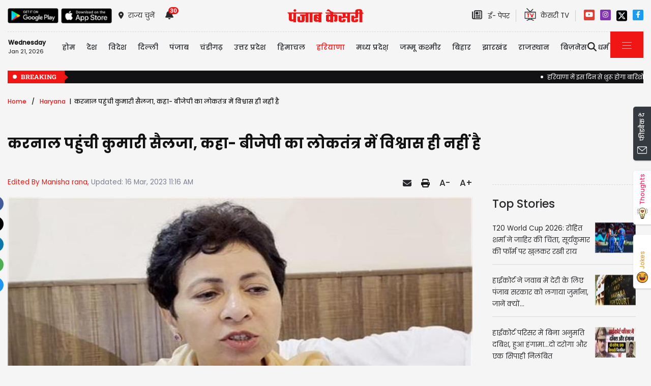

--- FILE ---
content_type: text/html; charset=utf-8
request_url: https://haryana.punjabkesari.in/haryana/news/kumari-selja-reached-karnal-1787171
body_size: 39257
content:

<!DOCTYPE html>

<html>
<head><meta charset="utf-8" /><meta http-equiv="X-UA-Compatible" content="IE=edge" /><meta name="viewport" content="width=device-width, initial-scale=1, shrink-to-fit=no" /><meta name="google-site-verification" content="hjhNb-EZewADcdxjFXXa_Lbqg4HJFbzh4n-3VN4WE6s" /><meta name="google-site-verification" content="w9ly5iz9hDRfN0wA1fusSYAYRQh3b67yraL2Pzoxzck" /><title>
	करनाल पहुंची कुमारी सैलजा, कहा- बीजेपी का लोकतंत्र में विश्वास ही नहीं है - kumari selja reached karnal
</title>
    <meta name="description" content="कांग्रेस अपने संगठन को मजबूत करने के लिए लगातार काम कर रही है। बुधवार को हरियाणा के करनाल जिले में पार्टी कार्यकर्ताओं के बीच पहुंची कांग्रेस नेता कुमारी सैलजा ने कहा..." /><meta name="H1" content="करनाल पहुंची कुमारी सैलजा, कहा- बीजेपी का लोकतंत्र में विश्वास ही नहीं है" /><meta name="robots" content="INDEX, FOLLOW" /><meta name="keywords" content="Haryana hindi news, Karnal hindi news, Kumari Selja" /><meta name="news_keywords" content="Haryana hindi news, Karnal hindi news, Kumari Selja,,2023-03-16T11:16:50+05:30" /><meta itemprop="url" content="https://haryana.punjabkesari.in/haryana/news/kumari-selja-reached-karnal-1787171" /><meta itemprop="headline" content="करनाल पहुंची कुमारी सैलजा, कहा- बीजेपी का लोकतंत्र में विश्वास ही नहीं है" /><meta itemprop="description" content="कांग्रेस अपने संगठन को मजबूत करने के लिए लगातार काम कर रही है। बुधवार को हरियाणा के करनाल जिले में पार्टी कार्यकर्ताओं के बीच पहुंची कांग्रेस नेता कुमारी सैलजा ने कहा..." /><meta itemprop="keywords" content="Haryana hindi news, Karnal hindi news, Kumari Selja" /><meta property="og:url" content="https://haryana.punjabkesari.in/haryana/news/kumari-selja-reached-karnal-1787171" /><meta property="og:title" content="करनाल पहुंची कुमारी सैलजा, कहा- बीजेपी का लोकतंत्र में विश्वास ही नहीं है" /><meta property="og:image" content="https://img.punjabkesari.in/multimedia/914/0/0X0/0/static.punjabkesari.in/2023_3image_11_14_512677875karnal.jpg" /><meta property="og:description" content="कांग्रेस अपने संगठन को मजबूत करने के लिए लगातार काम कर रही है। बुधवार को हरियाणा के करनाल जिले में पार्टी कार्यकर्ताओं के बीच पहुंची कांग्रेस नेता कुमारी सैलजा ने कहा..." /><meta property="og:locale" content="hi_IN" /><meta property="og:type" content="website" /><meta property="og:site_name" content="punjabkesari" /><link rel="canonical" href="https://haryana.punjabkesari.in/haryana/news/kumari-selja-reached-karnal-1787171" /><link rel="amphtml" href="https://m.haryana.punjabkesari.in/haryana/news/kumari-selja-reached-karnal-1787171?amp" /><link rel="alternate" media="only screen and (max-width: 640px)" href="https://m.haryana.punjabkesari.in/haryana/news/kumari-selja-reached-karnal-1787171" /><meta property="article:published_time" content="2023-03-16T11:16:50+05:30" /><meta property="article:modified_time" content="2023-03-16T11:16:50+05:30" /><meta property="article:section" /><meta property="article:tag" content="Haryana hindi news" /><meta property="article:tag" content="Karnal hindi news" /><meta property="article:tag" content="Kumari Selja" /><meta name="twitter:card" content="summary_large_image" /><meta name="twitter:site" content="@haryanakesari" /><meta name="twitter:title" content="करनाल पहुंची कुमारी सैलजा, कहा- बीजेपी का लोकतंत्र में विश्वास ही नहीं है" /><meta name="twitter:description" content="कांग्रेस अपने संगठन को मजबूत करने के लिए लगातार काम कर रही है। बुधवार को हरियाणा के करनाल जिले में पार्टी कार्यकर्ताओं के बीच पहुंची कांग्रेस नेता कुमारी सैलजा ने कहा..." /><meta name="twitter:url" content="https://haryana.punjabkesari.in/haryana/news/kumari-selja-reached-karnal-1787171" /><meta name="twitter:creator" content="@haryanakesari" /><meta name="twitter:image" content="https://img.punjabkesari.in/multimedia/914/0/0X0/0/static.punjabkesari.in/2023_3image_11_14_512677875karnal.jpg" />
    <style>
        .wrap_img {
            background-color: #333;
            text-align: center;
            display: inline-block;
            width: 100%;
        }

.descriptionC .h2, h2 {
  font-size: 1.4rem !important;
  font-family: 'Poppins-Medium' !important;
}
    </style>


    <!-- DNS Prefetch links (kajal 18-10-2022) -->
    <link rel="preconnect" href="https://www.googletagmanager.com" /><link rel="dns-prefetch" href="https://embed.kooapp.com" /><link rel="dns-prefetch" href="https://static.punjabkesari.in" /><link rel="dns-prefetch" href="https://static.clmbtech.com" /><link rel="dns-prefetch" href="https://securepubads.g.doubleclick.net" /><link rel="dns-prefetch" href="https://cdn.izooto.com" /><link rel="dns-prefetch" href="http://sb.scorecardresearch.com" />

    <!-- Bootstrap CSS -->
    <link rel="shortcut icon" type="image/png" href="https://static.punjabkesari.in/pk2017/images/favicon.ico" /><link rel="stylesheet" href="https://static.punjabkesari.in/pk2021/css/bootstrap.min.css" /><link rel="stylesheet" href="https://static.punjabkesari.in/pk2021/css/style.css" /><link rel="stylesheet" href="https://static.punjabkesari.in/pk2021/css/simple-scrollbar.css" /><link rel="stylesheet" href="https://static.punjabkesari.in/pk2021/css/all.css" />
    <script src="https://static.punjabkesari.in/pk2021/js/jquery-3.7.0.min.js"></script>

    <script>    var dataLayer = dataLayer ? dataLayer : [];</script>
 <script async src="https://www.punjabkesari.in/js/dlayer.js" ></script>
    
    
   
    <script>(function (d, s, id) {
            var js, fjs = d.getElementsByTagName(s)[0];
            if (d.getElementById(id)) return;
            js = d.createElement(s); js.id = id;
            js.src = 'https://connect.facebook.net/en_US/sdk.js#xfbml=1&version=v2.11&appId=241060005914517';
            fjs.parentNode.insertBefore(js, fjs);
        }(document, 'script', 'facebook-jssdk'));</script>




    <!-- Ads 2022 -->
    <script async src="https://securepubads.g.doubleclick.net/tag/js/gpt.js"></script>
    <script>
        window.googletag = window.googletag || { cmd: [] };
        googletag.cmd.push(function () {
            googletag.defineSlot('/15415905/punjab_kesari_dekstop_970x90_home_2022', [[728, 90], [970, 90]], 'div-gpt-ad-1651308514423-0').addService(googletag.pubads()); //under breaking ticker
            googletag.defineSlot('/15415905/punjab_kesari_dekstop_1x1_2022', [1, 1], 'div-gpt-ad-1651312505042-0').addService(googletag.pubads()); //In master page
            googletag.defineSlot('/15415905/punjab_kesari_dekstop_728x90_home_2022_1', [[970, 90], [728, 90]], 'div-gpt-ad-1651308461776-0').addService(googletag.pubads()); //above kesari tv
            googletag.defineSlot('/15415905/punjab_kesari_dekstop_300x250_home_2022_1', [[300, 600], [300, 250], [336, 280]], 'div-gpt-ad-1651308693629-0').addService(googletag.pubads());//Right Side 1st ad unit
            googletag.defineSlot('/15415905/punjab_kesari_dekstop_300x250_home_2022_2', [[300, 600], [336, 280], [300, 250]], 'div-gpt-ad-1651308807665-0').addService(googletag.pubads());//Right Side 2 
            googletag.defineSlot('/15415905/punjab_kesari_dekstop_728x90_home_2022_2', [[728, 90], [979, 90]], 'div-gpt-ad-1651308944873-0').addService(googletag.pubads());//728x90 2 in the mid
            googletag.defineSlot('/15415905/Punjab_Kesari_dekstop_story_728x90_1', [728, 90], 'div-gpt-ad-1651312938180-0').addService(googletag.pubads());//Story page top
            googletag.defineSlot('/15415905/Punjab_Kesari_dekstop_story_728x90_2_2022', [728, 90], 'div-gpt-ad-1651313064609-0').addService(googletag.pubads());//Story under image
            googletag.defineSlot('/15415905/Punjab_Kesari_dekstop_story_7300x250_202-1', [[336, 280], [300, 600], [300, 250]], 'div-gpt-ad-1651313375597-0').addService(googletag.pubads());//Story page RIght side 300x250
googletag.defineSlot('/15415905/Punjab_Kesari_dekstop_story_728x90_1', [728, 90], 'div-gpt-ad-1651585050992-0').addService(googletag.pubads());//below story headline
            googletag.pubads().enableSingleRequest();
            googletag.pubads().collapseEmptyDivs();
            googletag.enableServices();
        });
    </script>


<script type='text/javascript'> 
if ((navigator.userAgent.match(/(iphone)|(ipod)|(ipad)|(android)|(blackberry)|(windows phone)|(symbian)/i))){ 
if(location.pathname=='/'){
var request_uri = 'https://m.haryana.punjabkesari.in/';
} else {
var request_uri = 'https://m.haryana.punjabkesari.in'+location.pathname;
}
top.location.href= request_uri;
}
else if (window.innerWidth < 769) {
            if (location.pathname == '/') {
                var request_uri = 'https://m.haryana.punjabkesari.in/';
            } else {
                var request_uri = 'https://m.haryana.punjabkesari.in' + location.pathname;
            }
            top.location.href = request_uri;
        }
  
  
</script>

<style type="text/css">.dis {display:none;}</style>
    
<!--ads end --> 
    <style>
        .container .cust {
            margin-bottom: 45px !important;
        }
    </style>

    <!-- Google Tag Manager -->
<script>(function (w, d, s, l, i) {
    w[l] = w[l] || []; w[l].push({
        'gtm.start':
        new Date().getTime(), event: 'gtm.js'
    }); var f = d.getElementsByTagName(s)[0],
    j = d.createElement(s), dl = l != 'dataLayer' ? '&l=' + l : ''; j.async = true; j.src =
    'https://www.googletagmanager.com/gtm.js?id=' + i + dl; f.parentNode.insertBefore(j, f);
})(window, document, 'script', 'dataLayer', 'GTM-TPWTG5R');</script>
<!-- End Google Tag Manager -->

 <script>
        function check_validation() {
            var mailformat = /^(([^<>()[\]\\.,;:\s@\"]+(\.[^<>()[\]\\.,;:\s@\"]+)*)|(\".+\"))@((\[[0-9]{1,3}\.[0-9]{1,3}\.[0-9]{1,3}\.[0-9]{1,3}\])|(([a-zA-Z\-0-9]+\.)+[a-zA-Z]{2,}))$/;

            if (document.getElementById("control_EMAIL").value != ' ' && document.getElementById("control_COLUMN1").value != ' ') {
                if (mailformat.test(document.getElementById("control_EMAIL").value) == true) {
                    subscribeBtn('popup');
                    return true;
                }
                else {
                    return false;
                }
            }
            else
                return false;
        }
    </script>


<!-- izooto 11072022 -->
<script> window._izq = window._izq || []; window._izq.push(["init" ]); </script>
<script async src="https://cdn.izooto.com/scripts/0a8e4f7dd0491cad6e0083ad126492cbf968eb3f.js"></script>
<!-- end izooto -->
 <style>
        .subscribeSec {
            background-color: #cecece;
        }

            .subscribeSec p {
                color: #000000;
                font-size: 16px;
                margin: 0;
            }


                .subscribeSec p > a {
                    color: #000000 !important;
                    font-family: 'Poppins-Medium';
                }


            .subscribeSec a {
                color: #ffffff;
                font-weight: 600;
            }

        .subscbg {
            background: #ff1308;
        }
.subscbg:hover {
    color: black !important;
}


    </style>



</head>
<body>
    <!-- Google Tag Manager (noscript) -->
<noscript><iframe src="https://www.googletagmanager.com/ns.html?id=GTM-TPWTG5R"
height="0" width="0" style="display:none;visibility:hidden"></iframe></noscript>
<!-- End Google Tag Manager (noscript) -->

    <form method="post" action="/haryana/news/kumari-selja-reached-karnal-1787171" id="form1">
<div class="aspNetHidden">
<input type="hidden" name="__VIEWSTATE" id="__VIEWSTATE" value="mvQsjJqIVsrgkZeA8Vmdr067tmbXTIpfqAZu94YvAEggR/mSROgsXUAzwfh9M4V02JCK63+NuvE8EHxfyq1AYf9UJwAOHHpA4ksWppsuJfs=" />
</div>

<div class="aspNetHidden">

	<input type="hidden" name="__VIEWSTATEGENERATOR" id="__VIEWSTATEGENERATOR" value="B37EEB7D" />
	<input type="hidden" name="__EVENTVALIDATION" id="__EVENTVALIDATION" value="UM0CpRSj3eNyy4NEmSf48fer72rJnxE8qgff717ip72OcGElbvDwvLQVauHE1wyzKlg2Y4pq3AJXvyZ4IAO/zoUbDwuT/oqYNr1tAyYgyC01xEN2dVhV4I9izYwRpafLrc55y7VEsWxqnJJ8gHecFc6fnqafaYIXrR9YDYEI8L8CCIWJsqBl6aY02b6kBG2siaobVYKemkJg5a0Ojt3QgVu9eDWZU+88GZrcLgwdnGikNDOr7NLxr0ZUlVJKMf8q" />
</div>
        
            
<div>
    <span id="header_lblmsg"></span>
</div>
<script>
    function fn_search1() {
        var search = document.getElementById("txtsearch").value;
        if (search.trim() != "") {
                search = search.replaceAll("+", "").replaceAll("#", "").replaceAll("%", "").replaceAll("*", "").replaceAll("?", "").replaceAll("%20", "-").replaceAll("--", "-").replaceAll(" ", "-").replaceAll("@","").replace(/\.{2,}/g, '-');

            var url = document.getElementById("header_hdn_url_path").value + "search/" + search.trim().replace(" ", "-");
            window.location = url;
        }
        else {
            document.getElementById("txtsearch").placeholder = "Please Enter data to search";
        }
         searchclk(search); //Data layer function on search box

    }

    function onPress_ENTER_header1(e) {
        var keyPressed = e.keyCode || e.which;

        //if ENTER is pressed
        if (keyPressed == 13) {
            e.preventDefault();
            fn_search1();
        }
    }
</script>
<script>
   
    
    const Http = new XMLHttpRequest();
    function getLocation() {
        var bdcApi = "https://api.bigdatacloud.net/data/reverse-geocode-client"

        navigator.geolocation.getCurrentPosition(
            (position) => {
                bdcApi = bdcApi
                    + "?latitude=" + position.coords.latitude
                    + "&longitude=" + position.coords.longitude
                    + "&localityLanguage=en";
                getApi(bdcApi);

            },
            (err) => { getApi(bdcApi); },
            {
                enableHighAccuracy: true,
                timeout: 5000,
                maximumAge: 0
            });
    }
    function getApi(bdcApi) {
        Http.open("GET", bdcApi);
        Http.send();
        Http.onreadystatechange = function () {
            if (this.readyState == 4 && this.status == 200) {
                //console.log(this.responseText);
                var obj = JSON.parse(this.responseText);
                document.getElementById('header_browse_location').value = obj.localityInfo.administrative[2].name;
                document.getElementById('header_browse_state_code').value = obj.principalSubdivisionCode;
                document.getElementById('header_browse_country_code').value = obj.countryCode;

               // console.log(obj.principalSubdivisionCode);
               // console.log(obj.countryCode);
            }
            else {
                document.getElementById('header_browse_location').value = 'jalandhar';
                document.getElementById('header_browse_state_code').value = 'IN-PB';
                document.getElementById('header_browse_country_code').value = 'IN';
            }
        };
    }

</script>
<!-- HEADER START -->
<header>
    <div class="container p-0 position-relative">
        <div class="topbar_head  py-3 ">
            <div class="row d-flex align-items-center">
                <div class="col1 col-md-5">
                    <ul class="d-flex align-items-center m-0">
                        <li>
                            <a itemprop="url" href="https://play.google.com/store/apps/details?id=com.punjabkesari" onclick="appsIcon('header','android')" target="_blank">
                                <img itemprop="Image" src="http://static.punjabkesari.in/pk2021/google-play-store.png" alt="img title" width="100" height="30"></a>
                        </li>
                        <li>
                            <a itemprop="url" href="https://itunes.apple.com/in/app/punjab-kesari/id576495885?mt=8" onclick="appsIcon('header','apple')" target="_blank">
                                <img itemprop="Image" src="http://static.punjabkesari.in/pk2021/apple-store.png" alt="img title" width="100" height="30"></a>
                        </li>
                        <li class="ml-2">
                            <a itemprop="url" href="#" data-toggle="modal" data-target="#exampleModal" onclick="locationclk()"><i class="fas fa-map-marker-alt"></i>
                                <span>राज्य चुनें</span>
                            </a>
                        </li>
                        <li id="header_dv_noti" class="px-3 dropdown notifynews"><a itemprop="url" href="#" onclick="notificationBadgeHide()"><i class="fas fa-bell"></i><span id="noti_span" style="display:block" class="badge badge-pill badge-notify">30</span></a><div class="dropdown-menu  px-2" ><ul class="slimscrollbar" data-ss-container><li><a href="https://haryana.punjabkesari.in/haryana/news/rainy-season-will-begin-in-haryana-from-this-day-2280323" onclick="notiArticleclick('Manisha rana', 'Haryana', '1/21/2026 10:55:16 AM','Wednesday','10', '2280323', 'Haryana Weather, Rain in haryana, IMD Alert, Weather Alert, haryana mausam, Mausam Update','183','undefined', 'rainy season will begin in haryana from this day','undefined','text')">हरियाणा में इस दिन से शुरू होगा बारिशों का दौर, एक साथ 3 पश्चिमी विक्षोभ होंगे सक्रिय, जानें ताजा Update<p> 15 minutes ago </p></a></li><li><a href="https://haryana.punjabkesari.in/haryana/news/haryana-government-s-big-decision-kirpan-mangalsutra-allowed-in-examinations-2280301" onclick="notiArticleclick('Manisha rana', 'Haryana', '1/21/2026 10:20:06 AM','Wednesday','10', '2280301', 'Haryana news, Haryana government, big decision, Kirpan-Mangalsutra allowed in examinations','183','undefined', 'haryana government s big decision kirpan mangalsutra allowed in examinations','undefined','text')">हरियाणा सरकार का बड़ा फैसला, परीक्षाओं में कृपाण-मंगलसूत्र को दी अनुमति, जारी किए ये दिशा-निर्देश<p> 50 minutes ago </p></a></li><li><a href="https://haryana.punjabkesari.in/haryana/news/kasauli-case-court-says-pursuing-investigation-is-misuse-of-law-2280286" onclick="notiArticleclick('Manisha rana', 'Haryana', '1/21/2026 9:43:34 AM','Wednesday','09', '2280286', 'Haryana news, Kasauli case, Court, BJP President Mohan Lal Baroli, Singer Rocky Mittal','183','undefined', 'kasauli case court says pursuing investigation is misuse of law','undefined','text')">कसौली रेप केस: कोर्ट ने कहा- जांच को आगे बढ़ाना कानून का दुरुपयोग, पुलिस की जांच पर जताई संतुष्टि<p> 1 hour ago </p></a></li><li><a href="https://haryana.punjabkesari.in/haryana/news/bhau-gang-shooter-arrested-after-encounter-in-rohtak-2280278" onclick="notiArticleclick('Manisha rana', 'Haryana', '1/21/2026 9:11:53 AM','Wednesday','09', '2280278', 'Rohtak news, Bhau gang shooter Arrested, Encounter in Rohtak, haryana news, Firing on former MLA in Himachal','183','undefined', 'bhau gang shooter arrested after encounter in rohtak','undefined','text')">रोहतक में मुठभेड़ के बाद भाऊ गैंग का शूटर गिरफ्तार, हिमाचल में पूर्व विधायक पर की थी फायरिंग<p> 1 hour ago </p></a></li><li><a href="https://haryana.punjabkesari.in/haryana/news/case-of-delhi-terror-attack-on-january-26-busted-youth-from-jind-arrested-2280267" onclick="notiArticleclick('Manisha rana', 'Haryana', '1/21/2026 8:43:31 AM','Wednesday','08', '2280267', 'jind news, Case of Delhi terror attack, Jind Youth Arrested, Punjab Police, haryana news','183','undefined', 'case of delhi terror attack on january 26 busted youth from jind arrested','undefined','text')">26 जनवरी को दिल्ली को दहलाने के मामले का भंडाफोड़, जींद के युवक को पंजाब पुलिस ने किया गिरफ्तार<p> 2 hours ago </p></a></li><li><a href="https://haryana.punjabkesari.in/haryana/news/woman-clerk-arrested-red-handed-taking-bribe-in-yamunanagar-2280206" onclick="notiArticleclick('Yakeen Kumar', 'Haryana', '1/20/2026 8:26:25 PM','Tuesday','20', '2280206', 'Woman clerk arrested, bribe case, Yamunanagar, Haryana News, ACB','340','undefined', 'woman clerk arrested red handed taking bribe in yamunanagar','undefined','text')">महिला क्लर्क रिश्वत लेते रंगे हाथ गिरफ्तार, NOC के बदले मांगी घूस, ACB ने प्लान के तहत दबोचा<p> 14 hours ago </p></a></li><li><a href="https://haryana.punjabkesari.in/haryana/news/haryana-will-soon-get-250-new-e-buses-2280171" onclick="notiArticleclick('Yakeen Kumar', 'Haryana', '1/20/2026 7:05:11 PM','Tuesday','19', '2280171', 'Haryana Roadways, New E buses, Haryana News, Haryana Government, Haryana Schemes','340','undefined', 'haryana will soon get 250 new e buses','undefined','text')">हरियाणा को जल्द मिलेंगी 250 नई E-बसें, इन 5 जिलों को मिलेगा बड़ा फायदा<p> 16 hours ago </p></a></li><li><a href="https://haryana.punjabkesari.in/haryana/news/fatehabad-massacre-father-and-brother-turned-out-to-be-masterminds-of-murder-2280121" onclick="notiArticleclick('Yakeen Kumar', 'Haryana', '1/20/2026 6:00:31 PM','Tuesday','18', '2280121', 'Fatehabad massacre, masterminds of murder, Haryana Crime, Haryana News, Crime News','340','undefined', 'fatehabad massacre father and brother turned out to be masterminds of murder','undefined','text')">पिता-भाई ही निकले हत्या के मास्टरमाइंड: गांव के 2 युवकों को दी 1.20 लाख की सुपारी, खेतों में मिला था शव<p> 17 hours ago </p></a></li><li><a href="https://haryana.punjabkesari.in/haryana/news/300-foot-long-and-14-foot-wide-interlock-road-was-constructed-without-any-drain-2279872" onclick="notiArticleclick('Isha', 'Haryana', '1/20/2026 3:08:02 PM','Tuesday','15', '2279872', '300 foot long and 14 foot wide interlock road was constructed without any drain, haryana hindi news, Haryana news, Hindi news,','67','undefined', '300 foot long and 14 foot wide interlock road was constructed without any drain','undefined','text')">ठेकेदार का कारनामा, बिना ड्रेन के ही बना दी 300 फीट लंबी और 14 फीट चौड़ी इंटरलॉक सड़क...ग्रामीणों ने जताया विरोध<p> 20 hours ago </p></a></li><li><a href="https://haryana.punjabkesari.in/haryana/news/this-river-in-haryana-is-said-to-yield-gold-2279828" onclick="notiArticleclick('Isha', 'Haryana', '1/20/2026 12:56:16 PM','Tuesday','12', '2279828', 'Two rivers in Haryana yield gold during the rainy season, hayana hindi news, Haryana news, Hindi news, yamuananagar news','67','undefined', 'this river in haryana is said to yield gold','undefined','text')">सोना उगलती है हरियाणा की ये नदी! कुछ ही लोग निकाल पाते हैं ये Gold, जानिये क्यों?<p> 22 hours ago </p></a></li><li><a href="https://haryana.punjabkesari.in/haryana/news/government-may-crack-down-on-the-rapidly-growing-illegal-colonies-in-haryana-2279814" onclick="notiArticleclick('Isha', 'Haryana', '1/20/2026 12:35:49 PM','Tuesday','12', '2279814', 'government may crack down on the rapidly growing illegal colonies in Haryana, Haryana hindi news, haryana news, Hindi news, illegal property','67','undefined', 'government may crack down on the rapidly growing illegal colonies in haryana','undefined','text')">Haryana में तेजी से पनप रही अवैध कालोनियों पर कस सकता है सरकारी शिकंजा, सरकार बना रही Plan<p> 22 hours ago </p></a></li><li><a href="https://haryana.punjabkesari.in/haryana/news/stray-dogs-and-monkeys-are-causing-terror-2279808" onclick="notiArticleclick('Isha', 'Haryana', '1/20/2026 12:23:47 PM','Tuesday','12', '2279808', 'stray dogs and monkeys are causing terror, Haryana hindi news, haryana news, hindi news, palwal news','67','undefined', 'stray dogs and monkeys are causing terror','undefined','text')">हरियाणा के इस जिले में आवारा कुत्तों और बंदरों का आतंक, 4 महीनों में 4000 से ज्यादा लोग बने शिकार<p> 22 hours ago </p></a></li><li><a href="https://haryana.punjabkesari.in/haryana/news/rs-2-crore-demanded-from-hospital-owner-2279805" onclick="notiArticleclick('Isha', 'Haryana', '1/20/2026 12:06:53 PM','Tuesday','12', '2279805', 'Rs 2 crore demanded from hospital owner, haryana hindi news, Haryana news, Hindi news, rohtak news','67','undefined', 'rs 2 crore demanded from hospital owner','undefined','text')">Haryana :अस्पताल मालिक से मांगे 2 करोड़, आरोपी ने रोहित गोदारा गैंग से जुड़े होने का किया दावा<p> 23 hours ago </p></a></li><li><a href="https://haryana.punjabkesari.in/haryana/news/taste-of-the-mid-day-meal-in-schools-has-changed-2279768" onclick="notiArticleclick('Isha', 'Haryana', '1/20/2026 11:51:22 AM','Tuesday','11', '2279768', 'the taste of the mid day meal in schools has changed, Haryana hindi news, Haryana news, hindi news,','67','undefined', 'taste of the mid day meal in schools has changed','undefined','text')">स्कूलों में छुट्टियों के बाद बदला मिड डे मील का स्वाद,बच्चों की थाली में परोसे जाएंगे ये व्यंजन<p> 23 hours ago </p></a></li><li><a href="https://haryana.punjabkesari.in/haryana/news/heavy-rainfall-is-expected-from-this-date-2279800" onclick="notiArticleclick('Isha', 'Haryana', '1/20/2026 11:46:10 AM','Tuesday','11', '2279800', 'Heavy rainfall is expected from this date, Haryana hindi news, Haryana news, hindi news, weather news, Weather update, rain in haryana','67','undefined', 'heavy rainfall is expected from this date','undefined','text')">Rain in Haryana: इस दिन से होगी झमाझम बारिश, जानिए अगले 7 दिन कैसा रहेगा Weather<p> 23 hours ago </p></a></li><li><a href="https://haryana.punjabkesari.in/haryana/news/kashmiris-in-haryana-were-threatened-and-forced-to-chant--jai-shri-ram-2279822" onclick="notiArticleclick('Isha', 'Haryana', '1/20/2026 11:42:18 AM','Tuesday','11', '2279822', 'Kashmiris in Haryana were threatened and forced to chant Jai Shri Ram, Haryana hindi news, haryana news, yamunanagar news','67','undefined', 'kashmiris in haryana were threatened and forced to chant jai shri ram','undefined','text')">हरियाणा में कश्मीरियों को जय श्रीराम बोलने के लिए धमकाया, लोकल युवकों ने घेरा... Video वायरल<p> 23 hours ago </p></a></li><li><a href="https://haryana.punjabkesari.in/haryana/news/candidates-in-the-constable-recruitment-process-requested-an-age-relaxation-2279763" onclick="notiArticleclick('Isha', 'Haryana', '1/20/2026 11:16:38 AM','Tuesday','11', '2279763', 'Candidates in the constable recruitment process requested an age relaxation, Haryana hindi news, haryana news, hindi news, Haryana goverment','67','undefined', 'candidates in the constable recruitment process requested an age relaxation','undefined','text')">कांस्टेबल भर्ती में अभ्यार्थियों ने उम्र में छूट मांगी, चेयरमैन बोले- जल्द खुशखबरी मिलेगी<p> 23 hours ago </p></a></li><li><a href="https://haryana.punjabkesari.in/haryana/news/agniveers-will-also-be-given-priority-in-sdrf-recruitment-2279770" onclick="notiArticleclick('Isha', 'Haryana', '1/20/2026 10:55:55 AM','Tuesday','10', '2279770', 'Agniveers will also be given priority in SDRF recruitment, hayana hindi news, Haryana news,hindi news, haryana govement,','67','undefined', 'agniveers will also be given priority in sdrf recruitment','undefined','text')">आपदा से निपटने को नायब सरकार का बड़ा कदम,अब इस भर्ती में भी अग्निवीरों को मिलेगी प्राथमिकता<p> 1 day ago </p></a></li><li><a href="https://haryana.punjabkesari.in/haryana/news/45-private-hospitals-removed-from-ayushman-yojana-panel-2279769" onclick="notiArticleclick('Isha', 'Haryana', '1/20/2026 10:46:16 AM','Tuesday','10', '2279769', '45 private hospitals removed from Ayushman Yojana panel, Haryana hindi news, haryana news, hindi news, Haryana goverment','67','undefined', '45 private hospitals removed from ayushman yojana panel','undefined','text')">आयुष्मान योजना के पैनल से बाहर हुए 45 निजी अस्पताल, सामने आया ये कारण... मरीजों को होगी दिक्कत<p> 1 day ago </p></a></li><li><a href="https://haryana.punjabkesari.in/haryana/news/farmer-planted-a-red-flag-on-the-railway-line-the-rpf-removed-it-2279756" onclick="notiArticleclick('Isha', 'Haryana', '1/20/2026 9:48:33 AM','Tuesday','09', '2279756', 'farmer planted a red flag on the railway line; the RPF removed it, haryana hindi news, Haryana news, Hindi news, panipat news','67','undefined', 'farmer planted a red flag on the railway line the rpf removed it','undefined','text')">किसान ने रेल लाइन पर किया ऐसा काम, पहुंच गई RPF... जानिए क्या है मामला<p> 1 day ago </p></a></li><li><a href="https://haryana.punjabkesari.in/haryana/news/now-toll-tax-will-be-deducted-without-stopping-2279759" onclick="notiArticleclick('Isha', 'Haryana', '1/20/2026 9:42:41 AM','Tuesday','09', '2279759', 'Now toll tax will be deducted without stopping, and toll booths and barriers will be removed, karnal news, haryana hindi news, Haryana news, Hindi news, toll plaza, new system','67','undefined', 'now toll tax will be deducted without stopping','undefined','text')">हरियाणा में अब बिना ब्रेक लिए कटेगा टोल टैक्स, हटेंगे बूथ और बैरियर, आ गया ये नया सिस्टम?<p> 1 day ago </p></a></li><li><a href="https://haryana.punjabkesari.in/haryana/news/nine-district-food-and-supply-controllers-dfscs-have-been-transferred-2279761" onclick="notiArticleclick('Isha', 'Haryana', '1/20/2026 9:18:24 AM','Tuesday','09', '2279761', 'Nine District Food and Supply Controllers have been transferred, Haryana hindi news, haryana news, hindi news','67','undefined', 'nine district food and supply controllers dfscs have been transferred','undefined','text')">धान घोटाले की जांच के बीच 19 डीएफएससी को लेकर बड़ी खबर, सरकार ने उठाया ये कदम<p> 1 day ago </p></a></li><li><a href="https://haryana.punjabkesari.in/haryana/news/improved-crime-control-policies-will-be-implemented-in-all-districts-2279754" onclick="notiArticleclick('Isha', 'Haryana', '1/20/2026 9:02:51 AM','Tuesday','09', '2279754', 'Improved crime control policies will be implemented in all districts, Haryana hindi news, haryana news, Hindi news,','67','undefined', 'improved crime control policies will be implemented in all districts','undefined','text')">छोटे हों या बड़े, हर अपराध का हिसाब! हरियाणा में सभी जिलों में लागू होगी ये नीति<p> 1 day ago </p></a></li><li><a href="https://haryana.punjabkesari.in/haryana/news/major-projects-in-haryana-will-have-qr-codes-2279753" onclick="notiArticleclick('Isha', 'Haryana', '1/20/2026 8:44:00 AM','Tuesday','08', '2279753', 'Major projects in Haryana will have QR codes, Haryana hindi news, Haryana news, Hindi news, haryana goverment','67','undefined', 'major projects in haryana will have qr codes','undefined','text')">हरियाणा में बड़ी परियोजनाओं को लेकर बड़ा ऐलान, सरकार करने जा रही ये काम...1 Click में मिलेगी स्टेटस रिपोर्ट...<p> 1 day ago </p></a></li><li><a href="https://haryana.punjabkesari.in/haryana/news/haryana-hcs-exam-schedule-released-2279728" onclick="notiArticleclick('Yakeen Kumar', 'Haryana', '1/19/2026 9:34:57 PM','Monday','21', '2279728', 'Haryana HCS exam schedule released, Haryana HCS exam 2026, Haryana Government, Haryana News,','340','undefined', 'haryana hcs exam schedule released','undefined','text')">हरियाणा में HCS एग्जाम का शेड्यूल जारी, 26 को प्रीलिम्स, Mains से इंटरव्यू तक यहां करें चेक<p> 1 day ago </p></a></li><li><a href="https://haryana.punjabkesari.in/haryana/news/strict-action-by-cm-flying-3-labs-sealed-in-rewari-2279713" onclick="notiArticleclick('Yakeen Kumar', 'Haryana', '1/19/2026 8:43:39 PM','Monday','20', '2279713', 'Strict action in Rewari, CM Flying raid, labs sealed, Health Department raid, Haryana News','340','undefined', 'strict action by cm flying 3 labs sealed in rewari','undefined','text')">CM फ्लाइंग का सख्त एक्शन, रेवाड़ी में 3 लैब सील, नर्सिंग होम को नोटिस<p> 1 day ago </p></a></li><li><a href="https://haryana.punjabkesari.in/haryana/news/mla-devendra-hans-handed-over-rattle-to-sdm-2279687" onclick="notiArticleclick('Yakeen Kumar', 'Haryana', '1/19/2026 7:43:30 PM','Monday','19', '2279687', 'MLA Devendra Hans, Guhla Chika SDM, Haryana News, BJP, Congress, Kaithal News','340','undefined', 'mla devendra hans handed over rattle to sdm','undefined','text')">विधायक देवेंद्र हंस ने SDM को थमाया झुनझुना, बोले- तुमसे कुछ नहीं, इस बजाते रहो...<p> 1 day ago </p></a></li><li><a href="https://haryana.punjabkesari.in/haryana/news/animals-lover-owner-gave-dog-surname-relationship-between-dog-and-owner-2279608" onclick="notiArticleclick('Yakeen Kumar', 'Haryana', '1/19/2026 5:48:05 PM','Monday','17', '2279608', 'owner gave dog surname, dog and owner relationship, panipat, haryana news, dog lovers, animals lover','340','undefined', 'animals lover owner gave dog surname relationship between dog and owner','undefined','text')">पानीपत में पालतू कुत्ते की तेरहवीं, मालिक ने डॉग को दिया अपना सरनेम, रो पड़ा पूरा परिवार<p> 1 day ago </p></a></li><li><a href="https://haryana.punjabkesari.in/haryana/news/haryana-s-daughter-will-take-up-important-responsibility-on-republic-day-2279585" onclick="notiArticleclick('Yakeen Kumar', 'Haryana', '1/19/2026 5:13:42 PM','Monday','17', '2279585', 'Haryana daughter, Assistant Commandant Hardik Yadav, Republic Day, 26th january, Indian Coast Guard, Haryana News','340','undefined', 'haryana s daughter will take up important responsibility on republic day','undefined','text')">हरियाणा की बेटी गणतंत्र दिवस पर संभालेंगी अहम जिम्मेदारी, लगातार दूसरी बार हासिल किया ये मुकाम<p> 1 day ago </p></a></li><li><a href="https://haryana.punjabkesari.in/haryana/news/minor-sisters-crime-in-haryana-2279523" onclick="notiArticleclick('Manisha rana', 'Haryana', '1/19/2026 4:14:42 PM','Monday','16', '2279523', 'Yamunanagar news, Minor sisters Crime, Haryana News','183','undefined', 'minor sisters crime in haryana','undefined','text')">हरियाणा में नाबालिग सगी बहनों का यौन उत्पीड़न, बुआ व फूफा पर वेश्यावृत्ति के आरोप<p> 1 day ago </p></a></li></ul></div></li>
                        <li id="header_dv_weather" class="weather_details"></li>
                    </ul>
                </div>
                <div class="col2 col-md-2 logo_pk text-center">
                    <a itemprop="url" href="https://www.punjabkesari.in/" onclick="logoMainclk()">
                        <img itemprop="logo" src="http://static.punjabkesari.in/pk2021/logo-red.png" alt="img title" width="150" height="26"></a>
                </div>
                <div class="col3 col-md-5 d-flex justify-content-end">
                    <ul class="d-flex align-items-center m-0">

                        <li class="ml-2">
                            <a itemprop="url" href="https://epaper.punjabkesari.in/" onclick="EpaperlogoMainclk()" target="_blank">
                                <i class="far fa-newspaper"></i>
                                <span class="mx-2">ई- पेपर</span>
                            </a>
                        </li>

                        <li class="mx-3 tvicon">
                            <a itemprop="url" href="https://www.kesari.tv/" onclick="KesarilogoMainclk()" target="_blank">
                                <img itemprop="Image" src="http://static.punjabkesari.in/pk2021/pk-tv.png" alt="img title" width="23" height="25">
                                <span>केसरी TV
                                </span>
                            </a>
                        </li>

                        <li style="display:none">
                            <a itemprop="url" href="https://epaper.punjabkesari.in/login" target="_blank">SIGN IN</a>
                        </li>
                        
                       
                    </ul>

                    <!--Social Icons-->
                <ul class="d-flex top-social">
                        <li><a itemprop="url" href="https://www.youtube.com/channel/UC7DRVhyXnevPNvNWlZ8gbPQ" target="_blank"><svg class="svg-inline--fa fa-youtube fa-w-18" aria-hidden="true" focusable="false" data-prefix="fab" data-icon="youtube" role="img" xmlns="http://www.w3.org/2000/svg" viewBox="0 0 576 512" data-fa-i2svg=""><path fill="currentColor" d="M549.655 124.083c-6.281-23.65-24.787-42.276-48.284-48.597C458.781 64 288 64 288 64S117.22 64 74.629 75.486c-23.497 6.322-42.003 24.947-48.284 48.597-11.412 42.867-11.412 132.305-11.412 132.305s0 89.438 11.412 132.305c6.281 23.65 24.787 41.5 48.284 47.821C117.22 448 288 448 288 448s170.78 0 213.371-11.486c23.497-6.321 42.003-24.171 48.284-47.821 11.412-42.867 11.412-132.305 11.412-132.305s0-89.438-11.412-132.305zm-317.51 213.508V175.185l142.739 81.205-142.739 81.201z"></path></svg></a></li>
                        <li><a itemprop="url" href="https://www.instagram.com/punjabkesari/?hl=en" target="_blank"><svg class="svg-inline--fa fa-instagram fa-w-14" aria-hidden="true" focusable="false" data-prefix="fab" data-icon="instagram" role="img" xmlns="http://www.w3.org/2000/svg" viewBox="0 0 448 512" data-fa-i2svg=""><path fill="currentColor" d="M224.1 141c-63.6 0-114.9 51.3-114.9 114.9s51.3 114.9 114.9 114.9S339 319.5 339 255.9 287.7 141 224.1 141zm0 189.6c-41.1 0-74.7-33.5-74.7-74.7s33.5-74.7 74.7-74.7 74.7 33.5 74.7 74.7-33.6 74.7-74.7 74.7zm146.4-194.3c0 14.9-12 26.8-26.8 26.8-14.9 0-26.8-12-26.8-26.8s12-26.8 26.8-26.8 26.8 12 26.8 26.8zm76.1 27.2c-1.7-35.9-9.9-67.7-36.2-93.9-26.2-26.2-58-34.4-93.9-36.2-37-2.1-147.9-2.1-184.9 0-35.8 1.7-67.6 9.9-93.9 36.1s-34.4 58-36.2 93.9c-2.1 37-2.1 147.9 0 184.9 1.7 35.9 9.9 67.7 36.2 93.9s58 34.4 93.9 36.2c37 2.1 147.9 2.1 184.9 0 35.9-1.7 67.7-9.9 93.9-36.2 26.2-26.2 34.4-58 36.2-93.9 2.1-37 2.1-147.8 0-184.8zM398.8 388c-7.8 19.6-22.9 34.7-42.6 42.6-29.5 11.7-99.5 9-132.1 9s-102.7 2.6-132.1-9c-19.6-7.8-34.7-22.9-42.6-42.6-11.7-29.5-9-99.5-9-132.1s-2.6-102.7 9-132.1c7.8-19.6 22.9-34.7 42.6-42.6 29.5-11.7 99.5-9 132.1-9s102.7-2.6 132.1 9c19.6 7.8 34.7 22.9 42.6 42.6 11.7 29.5 9 99.5 9 132.1s2.7 102.7-9 132.1z"></path></svg></a></li>
                      <!--  <li><a itemprop="url" href="https://twitter.com/haryanakesari?lang=en"  target="_blank"><svg class="svg-inline--fa fa-twitter fa-w-16" aria-hidden="true" focusable="false" data-prefix="fab" data-icon="twitter" role="img" xmlns="http://www.w3.org/2000/svg" viewBox="0 0 512 512" data-fa-i2svg=""><path fill="currentColor" d="M459.37 151.716c.325 4.548.325 9.097.325 13.645 0 138.72-105.583 298.558-298.558 298.558-59.452 0-114.68-17.219-161.137-47.106 8.447.974 16.568 1.299 25.34 1.299 49.055 0 94.213-16.568 130.274-44.832-46.132-.975-84.792-31.188-98.112-72.772 6.498.974 12.995 1.624 19.818 1.624 9.421 0 18.843-1.3 27.614-3.573-48.081-9.747-84.143-51.98-84.143-102.985v-1.299c13.969 7.797 30.214 12.67 47.431 13.319-28.264-18.843-46.781-51.005-46.781-87.391 0-19.492 5.197-37.36 14.294-52.954 51.655 63.675 129.3 105.258 216.365 109.807-1.624-7.797-2.599-15.918-2.599-24.04 0-57.828 46.782-104.934 104.934-104.934 30.213 0 57.502 12.67 76.67 33.137 23.715-4.548 46.456-13.32 66.599-25.34-7.798 24.366-24.366 44.833-46.132 57.827 21.117-2.273 41.584-8.122 60.426-16.243-14.292 20.791-32.161 39.308-52.628 54.253z"></path></svg></a></li>
-->           <li><a itemprop="url" href="https://twitter.com/haryanakesari?lang=en" target="_blank">
     <svg  aria-hidden="true" focusable="false" data-prefix="fab" data-icon="instagram" role="img" xmlns="http://www.w3.org/2000/svg" viewBox="0 0 448 512" data-fa-i2svg="">
         <path d="M64 32C28.7 32 0 60.7 0 96V416c0 35.3 28.7 64 64 64H384c35.3 0 64-28.7 64-64V96c0-35.3-28.7-64-64-64H64zm297.1 84L257.3 234.6 379.4 396H283.8L209 298.1 123.3 396H75.8l111-126.9L69.7 116h98l67.7 89.5L313.6 116h47.5zM323.3 367.6L153.4 142.9H125.1L296.9 367.6h26.3z" />
     </svg></a></li>              <li><a itemprop="url" href="https://www.facebook.com/HaryanaKesari/" target="_blank"><svg class="svg-inline--fa fa-facebook-f fa-w-10" aria-hidden="true" focusable="false" data-prefix="fab" data-icon="facebook-f" role="img" xmlns="http://www.w3.org/2000/svg" viewBox="0 0 320 512" data-fa-i2svg=""><path fill="currentColor" d="M279.14 288l14.22-92.66h-88.91v-60.13c0-25.35 12.42-50.06 52.24-50.06h40.42V6.26S260.43 0 225.36 0c-73.22 0-121.08 44.38-121.08 124.72v70.62H22.89V288h81.39v224h100.17V288z"></path></svg></a></li>
                    </ul>  
                    
                </div>
            </div>
        </div>
        <!-- NAVBAR START -->
        <div id="navbars">
            <nav class="navbar navbar-expand-lg navbar-light ">
                <div class="navbar_header row">
                    <button class="navbar-toggler" type="button" data-toggle="collapse" data-target="#navbarNav" aria-controls="navbarNav" aria-expanded="false" aria-label="Toggle navigation">
                        <span class="navbar-toggler-icon"></span>
                    </button>
                    <div class="collapse navbar-collapse" id="navbarNav">
                        <div id="header_dv_time" class="currentDate mr-xl-4 mr-lg-3"><p>Wednesday</p><span> Jan 21, 2026 </span></div>
                        <ul id="header_dv_nav" class="navbar-nav"><li class="nav-item"><a itemprop="url" class="nav-link" href="https://www.punjabkesari.in" onclick="navMenutop('Home')">होम</a></li><li class="nav-item dropdown "><a itemprop="url" class="nav-link dropdown-toggle" href="https://www.punjabkesari.in/national" role="button" onclick="navMenutop('National')">देश</a><div class="dropdown-menu  px-2"><div class="slimscrollbar" data-ss-container><a itemprop="url" class="dropdown-item" href="https://punjab.punjabkesari.in/" onclick="navMenusub('National','Punjab')">पंजाब</a><a itemprop="url" class="dropdown-item" href="https://haryana.punjabkesari.in/" onclick="navMenusub('National','Haryana')">हरियाणा</a><a itemprop="url" class="dropdown-item" href="https://himachal.punjabkesari.in/" onclick="navMenusub('National','Himachal Pradesh')">हिमाचल प्रदेश</a><a itemprop="url" class="dropdown-item" href="https://mp.punjabkesari.in/" onclick="navMenusub('National','Madhya Pradesh')">मध्य प्रदेश</a><a itemprop="url" class="dropdown-item" href="https://rajasthan.punjabkesari.in" onclick="navMenusub('National','Rajasthan')">राजस्थान</a><a itemprop="url" class="dropdown-item" href="https://chandigarh.punjabkesari.in" onclick="navMenusub('National','Chandigarh')">चंडीगढ़</a><a itemprop="url" class="dropdown-item" href="https://www.punjabkesari.in/national/delhi" onclick="navMenusub('National','Delhi')">दिल्ली</a><a itemprop="url" class="dropdown-item" href="https://up.punjabkesari.in" onclick="navMenusub('National','Uttar Pradesh')">उत्तर प्रदेश</a><a itemprop="url" class="dropdown-item" href="https://jammukashmir.punjabkesari.in" onclick="navMenusub('National','Jammu Kashmir')">जम्मू कश्मीर</a><a itemprop="url" class="dropdown-item" href="https://uttarakhand.punjabkesari.in" onclick="navMenusub('National','Uttrakhand')">उत्तराखंड</a><a itemprop="url" class="dropdown-item" href="https://bihar.punjabkesari.in" onclick="navMenusub('National','Bihar')">बिहार</a><a itemprop="url" class="dropdown-item" href="https://www.punjabkesari.in/jharkhand" onclick="navMenusub('National','Jharkhand')">झारखंड</a></div></div></li><li class="nav-item dropdown "><a itemprop="url" class="nav-link dropdown-toggle" href="https://www.punjabkesari.in/international" role="button" onclick="navMenutop('International')">विदेश</a><div class="dropdown-menu  px-2"><div class="slimscrollbar" data-ss-container><a itemprop="url" class="dropdown-item" href="https://www.punjabkesari.in/international/pakistan" onclick="navMenusub('International','Pakistan')">पाकिस्तान</a><a itemprop="url" class="dropdown-item" href="https://www.punjabkesari.in/international/china" onclick="navMenusub('International','China')">चीन</a><a itemprop="url" class="dropdown-item" href="https://www.punjabkesari.in/international/australia" onclick="navMenusub('International','Australia')">ऑस्ट्रेलिया</a><a itemprop="url" class="dropdown-item" href="https://www.punjabkesari.in/international/america" onclick="navMenusub('International','America')">अमेरिका</a><a itemprop="url" class="dropdown-item" href="https://www.punjabkesari.in/international/england" onclick="navMenusub('International','England')">इंग्लैंड</a><a itemprop="url" class="dropdown-item" href="https://www.punjabkesari.in/international/international-news" onclick="navMenusub('International','International News')">अन्य देशों की खबरें</a></div></div></li><li class="nav-item"><a itemprop="url" class="nav-link" href="https://www.punjabkesari.in/national/delhi" onclick="navMenutop('Delhi')">दिल्ली</a></li><li class="nav-item dropdown "><a itemprop="url" class="nav-link dropdown-toggle" href="https://punjab.punjabkesari.in/" role="button" onclick="navMenutop('Punjab')">पंजाब</a><div class="dropdown-menu  px-2"><div class="slimscrollbar" data-ss-container><a itemprop="url" class="dropdown-item" href="https://punjab.punjabkesari.in/jalandhar" onclick="navMenusub('Punjab','Jalandhar')">जालंधर</a><a itemprop="url" class="dropdown-item" href="https://punjab.punjabkesari.in/pathankot" onclick="navMenusub('Punjab','Pathankot')">पठानकोट</a><a itemprop="url" class="dropdown-item" href="https://punjab.punjabkesari.in/amritsar" onclick="navMenusub('Punjab','Amritsar')">अमृतसर</a><a itemprop="url" class="dropdown-item" href="https://punjab.punjabkesari.in/ludhiana" onclick="navMenusub('Punjab','Ludhiana')">लुधियाना</a><a itemprop="url" class="dropdown-item" href="https://punjab.punjabkesari.in/nawanshahr" onclick="navMenusub('Punjab','nawanshahr')">नवांशहर/रूपनगर</a><a itemprop="url" class="dropdown-item" href="https://punjab.punjabkesari.in/moga" onclick="navMenusub('Punjab','Moga')">मोगा</a><a itemprop="url" class="dropdown-item" href="https://punjab.punjabkesari.in/patiala" onclick="navMenusub('Punjab','Patiala')">पटियाला</a><a itemprop="url" class="dropdown-item" href="https://punjab.punjabkesari.in/kapurthala" onclick="navMenusub('Punjab','Kapurthala')">फगवाड़ा/कपूरथला</a><a itemprop="url" class="dropdown-item" href="https://punjab.punjabkesari.in/barnala" onclick="navMenusub('Punjab','Barnala')">बरनाला/संगरूर</a><a itemprop="url" class="dropdown-item" href="https://punjab.punjabkesari.in/bathinda" onclick="navMenusub('Punjab','Bathinda')">बठिंडा/मानसा</a><a itemprop="url" class="dropdown-item" href="https://punjab.punjabkesari.in/firozepur" onclick="navMenusub('Punjab','Firozepur')">फाजिल्का/फिरोजपुर</a><a itemprop="url" class="dropdown-item" href="https://punjab.punjabkesari.in/faridkot" onclick="navMenusub('Punjab','Faridkot')">फरीदकोट/मुक्तसर</a><a itemprop="url" class="dropdown-item" href="https://punjab.punjabkesari.in/gurdaspur" onclick="navMenusub('Punjab','Gurdaspur')">गुरदासपुर/पठानकोट</a><a itemprop="url" class="dropdown-item" href="https://punjab.punjabkesari.in/hoshiarpur" onclick="navMenusub('Punjab','Hoshiarpur')">होशियारपुर</a><a itemprop="url" class="dropdown-item" href="https://punjab.punjabkesari.in/khanna" onclick="navMenusub('Punjab','khanna')">खन्ना</a></div></div></li><li class="nav-item dropdown "><a itemprop="url" class="nav-link dropdown-toggle" href="https://chandigarh.punjabkesari.in" role="button" onclick="navMenutop('Chandigarh')">चंडीगढ़</a><div class="dropdown-menu  px-2"><div class="slimscrollbar" data-ss-container><a itemprop="url" class="dropdown-item" href="https://chandigarh.punjabkesari.in/panchkula" onclick="navMenusub('Chandigarh','Panchkula')">पंचकुला</a><a itemprop="url" class="dropdown-item" href="https://chandigarh.punjabkesari.in/mohali" onclick="navMenusub('Chandigarh','Mohali')">मोहाली</a></div></div></li><li class="nav-item dropdown "><a itemprop="url" class="nav-link dropdown-toggle" href="https://up.punjabkesari.in" role="button" onclick="navMenutop('Uttar Pradesh')">उत्तर प्रदेश</a><div class="dropdown-menu  px-2"><div class="slimscrollbar" data-ss-container><a itemprop="url" class="dropdown-item" href="https://up.punjabkesari.in/lucknow" onclick="navMenusub('Uttar Pradesh','Lucknow')">लखनऊ</a><a itemprop="url" class="dropdown-item" href="https://up.punjabkesari.in/varanasi" onclick="navMenusub('Uttar Pradesh','Varanasi')">वाराणसी</a><a itemprop="url" class="dropdown-item" href="https://up.punjabkesari.in/kanpur" onclick="navMenusub('Uttar Pradesh','Kanpur')">कानपुर</a><a itemprop="url" class="dropdown-item" href="https://up.punjabkesari.in/meerut" onclick="navMenusub('Uttar Pradesh','Meerut')">मेरठ</a><a itemprop="url" class="dropdown-item" href="https://up.punjabkesari.in/agra" onclick="navMenusub('Uttar Pradesh','Agra')">आगरा</a><a itemprop="url" class="dropdown-item" href="https://up.punjabkesari.in/prayagraj" onclick="navMenusub('Uttar Pradesh','Prayagraj')">प्रयागराज</a><a itemprop="url" class="dropdown-item" href="https://up.punjabkesari.in/gorakhpur" onclick="navMenusub('Uttar Pradesh','Gorakhpur')">गोरखपुर</a><a itemprop="url" class="dropdown-item" href="https://up.punjabkesari.in/jhansi" onclick="navMenusub('Uttar Pradesh','Jhansi')">झांसी</a><a itemprop="url" class="dropdown-item" href="https://up.punjabkesari.in/up-sp" onclick="navMenusub('Uttar Pradesh','Up SP')">सपा</a><a itemprop="url" class="dropdown-item" href="https://up.punjabkesari.in/up-bsp" onclick="navMenusub('Uttar Pradesh','Up BSP')">बसपा</a><a itemprop="url" class="dropdown-item" href="https://up.punjabkesari.in/up-bjp" onclick="navMenusub('Uttar Pradesh','Up BJP')">भाजपा</a><a itemprop="url" class="dropdown-item" href="https://up.punjabkesari.in/up-congress" onclick="navMenusub('Uttar Pradesh','Up Congress')">कांग्रेस</a><a itemprop="url" class="dropdown-item" href="https://up.punjabkesari.in/up-crime" onclick="navMenusub('Uttar Pradesh','UP Crime')">UP Crime</a></div></div></li><li class="nav-item dropdown "><a itemprop="url" class="nav-link dropdown-toggle" href="https://himachal.punjabkesari.in/" role="button" onclick="navMenutop('Himachal Pradesh')">हिमाचल</a><div class="dropdown-menu  px-2"><div class="slimscrollbar" data-ss-container><a itemprop="url" class="dropdown-item" href="https://himachal.punjabkesari.in/bilaspur" onclick="navMenusub('Himachal Pradesh','Bilaspur')">बिलासपुर</a><a itemprop="url" class="dropdown-item" href="https://himachal.punjabkesari.in/shimla" onclick="navMenusub('Himachal Pradesh','Shimla')">शिमला</a><a itemprop="url" class="dropdown-item" href="https://himachal.punjabkesari.in/hamirpur" onclick="navMenusub('Himachal Pradesh','Hamirpur')">हमीरपुर</a><a itemprop="url" class="dropdown-item" href="https://himachal.punjabkesari.in/chamba" onclick="navMenusub('Himachal Pradesh','Chamba')">चंबा</a><a itemprop="url" class="dropdown-item" href="https://himachal.punjabkesari.in/kangra" onclick="navMenusub('Himachal Pradesh','Kangra')">कांगड़ा</a><a itemprop="url" class="dropdown-item" href="https://himachal.punjabkesari.in/una" onclick="navMenusub('Himachal Pradesh','Una')">ऊना</a><a itemprop="url" class="dropdown-item" href="https://himachal.punjabkesari.in/mandi" onclick="navMenusub('Himachal Pradesh','Mandi')">मंडी</a><a itemprop="url" class="dropdown-item" href="https://himachal.punjabkesari.in/kullu" onclick="navMenusub('Himachal Pradesh','Kullu')">कुल्लू</a><a itemprop="url" class="dropdown-item" href="https://himachal.punjabkesari.in/solan" onclick="navMenusub('Himachal Pradesh','Solan')">सोलन</a><a itemprop="url" class="dropdown-item" href="https://himachal.punjabkesari.in/sirmor" onclick="navMenusub('Himachal Pradesh','Sirmor')">सिरमौर</a><a itemprop="url" class="dropdown-item" href="https://himachal.punjabkesari.in/himachal-education" onclick="navMenusub('Himachal Pradesh','Himachal Education')">यूथ एजुकेशन</a></div></div></li><li class="nav-item dropdown active"><a itemprop="url" class="nav-link dropdown-toggle" href="https://haryana.punjabkesari.in/" role="button" onclick="navMenutop('Haryana')">हरियाणा</a><div class="dropdown-menu  px-2"><div class="slimscrollbar" data-ss-container><a itemprop="url" class="dropdown-item" href="https://haryana.punjabkesari.in/ambala" onclick="navMenusub('Haryana','Ambala')">अंबाला</a><a itemprop="url" class="dropdown-item" href="https://haryana.punjabkesari.in/bhiwani" onclick="navMenusub('Haryana','Bhiwani')">भिवानी</a><a itemprop="url" class="dropdown-item" href="https://haryana.punjabkesari.in/jind" onclick="navMenusub('Haryana','Jind')">जींद</a><a itemprop="url" class="dropdown-item" href="https://haryana.punjabkesari.in/kaithal" onclick="navMenusub('Haryana','Kaithal')">कैथल</a><a itemprop="url" class="dropdown-item" href="https://haryana.punjabkesari.in/kurukshetra" onclick="navMenusub('Haryana','Kurukshetra')">कुरुक्षेत्र</a><a itemprop="url" class="dropdown-item" href="https://haryana.punjabkesari.in/panipat" onclick="navMenusub('Haryana','Panipat')">पानीपत</a><a itemprop="url" class="dropdown-item" href="https://haryana.punjabkesari.in/rohtak" onclick="navMenusub('Haryana','Rohtak')">रोहतक</a><a itemprop="url" class="dropdown-item" href="https://haryana.punjabkesari.in/sirsa" onclick="navMenusub('Haryana','Sirsa')">सिरसा</a><a itemprop="url" class="dropdown-item" href="https://haryana.punjabkesari.in/yamunanagar" onclick="navMenusub('Haryana','YamunaNagar')">यमुनानगर</a><a itemprop="url" class="dropdown-item" href="https://haryana.punjabkesari.in/fatehabad" onclick="navMenusub('Haryana','Fatehabad')">फतेहाबाद</a><a itemprop="url" class="dropdown-item" href="https://haryana.punjabkesari.in/gurgaon" onclick="navMenusub('Haryana','Gurgaon')">गुड़गांव</a><a itemprop="url" class="dropdown-item" href="https://haryana.punjabkesari.in/hisar" onclick="navMenusub('Haryana','Hisar')">हिसार</a><a itemprop="url" class="dropdown-item" href="https://haryana.punjabkesari.in/karnal" onclick="navMenusub('Haryana','Karnal')">करनाल</a><a itemprop="url" class="dropdown-item" href="https://haryana.punjabkesari.in/sonipat" onclick="navMenusub('Haryana','Sonipat')">सोनीपत</a><a itemprop="url" class="dropdown-item" href="https://haryana.punjabkesari.in/faridabad" onclick="navMenusub('Haryana','Faridabad')">फरीदाबाद</a><a itemprop="url" class="dropdown-item" href="https://haryana.punjabkesari.in/rewari" onclick="navMenusub('Haryana','Rewari')">रेवाड़ी</a></div></div></li><li class="nav-item dropdown "><a itemprop="url" class="nav-link dropdown-toggle" href="https://mp.punjabkesari.in" role="button" onclick="navMenutop('Madhya Pradesh/Chhattisgarh')">मध्य प्रदेश़</a><div class="dropdown-menu  px-2"><div class="slimscrollbar" data-ss-container><a itemprop="url" class="dropdown-item" href="https://mp.punjabkesari.in/bhopal" onclick="navMenusub('Madhya Pradesh/Chhattisgarh','Bhopal')">भोपाल</a><a itemprop="url" class="dropdown-item" href="https://mp.punjabkesari.in/indore" onclick="navMenusub('Madhya Pradesh/Chhattisgarh','Indore')">इंदौर</a><a itemprop="url" class="dropdown-item" href="https://mp.punjabkesari.in/sagar" onclick="navMenusub('Madhya Pradesh/Chhattisgarh','Sagar')">सागर</a><a itemprop="url" class="dropdown-item" href="https://mp.punjabkesari.in/gwalior" onclick="navMenusub('Madhya Pradesh/Chhattisgarh','Gwalior')">ग्वालियर</a><a itemprop="url" class="dropdown-item" href="https://mp.punjabkesari.in/chhatarpur" onclick="navMenusub('Madhya Pradesh/Chhattisgarh','Chhatarpur')">छतरपुर</a><a itemprop="url" class="dropdown-item" href="https://mp.punjabkesari.in/jabalpur" onclick="navMenusub('Madhya Pradesh/Chhattisgarh','Jabalpur')">जबलपुर</a><a itemprop="url" class="dropdown-item" href="https://mp.punjabkesari.in/ujjain" onclick="navMenusub('Madhya Pradesh/Chhattisgarh','Ujjain')">उज्जैन</a><a itemprop="url" class="dropdown-item" href="https://mp.punjabkesari.in/rewa" onclick="navMenusub('Madhya Pradesh/Chhattisgarh','Rewa')">रीवां</a><a itemprop="url" class="dropdown-item" href="https://mp.punjabkesari.in/mp-bjp" onclick="navMenusub('Madhya Pradesh/Chhattisgarh','Mp BJP')">भाजपा</a><a itemprop="url" class="dropdown-item" href="https://mp.punjabkesari.in/mp-congress" onclick="navMenusub('Madhya Pradesh/Chhattisgarh','Mp Congress')">कांग्रेस</a><a itemprop="url" class="dropdown-item" href="https://mp.punjabkesari.in/mp-crime" onclick="navMenusub('Madhya Pradesh/Chhattisgarh','MP Crime')">अपराध</a></div></div></li><li class="nav-item "><a itemprop="url" class="nav-link" title="Jammu Kashmir" href="https://jammukashmir.punjabkesari.in" onclick="navMenutop('Jammu Kashmir')">जम्मू कश्मीर</a></li><li class="nav-item dropdown "><a itemprop="url" class="nav-link dropdown-toggle" href="https://bihar.punjabkesari.in" role="button" onclick="navMenutop('Bihar')">बिहार</a><div class="dropdown-menu  px-2"><div class="slimscrollbar" data-ss-container><a itemprop="url" class="dropdown-item" href="https://bihar.punjabkesari.in/patna" onclick="navMenusub('Bihar','Patna')">पटना</a><a itemprop="url" class="dropdown-item" href="https://bihar.punjabkesari.in/muzaffarpur" onclick="navMenusub('Bihar','Muzaffarpur')">मुज़फ़्फ़रपुर</a><a itemprop="url" class="dropdown-item" href="https://bihar.punjabkesari.in/darbhanga" onclick="navMenusub('Bihar','Darbhanga')">दरभंगा</a><a itemprop="url" class="dropdown-item" href="https://bihar.punjabkesari.in/begusarai" onclick="navMenusub('Bihar','Begusarai')">बेगूसराय</a><a itemprop="url" class="dropdown-item" href="https://bihar.punjabkesari.in/saharsa" onclick="navMenusub('Bihar','Saharsa')">सहरसा</a><a itemprop="url" class="dropdown-item" href="https://bihar.punjabkesari.in/katihar" onclick="navMenusub('Bihar','Katihar')">कटिहार</a><a itemprop="url" class="dropdown-item" href="https://bihar.punjabkesari.in/gaya" onclick="navMenusub('Bihar','Gaya')">गया</a><a itemprop="url" class="dropdown-item" href="https://bihar.punjabkesari.in/bhagalpur" onclick="navMenusub('Bihar','Bhagalpur')">भागलपुर</a><a itemprop="url" class="dropdown-item" href="https://bihar.punjabkesari.in/nda" onclick="navMenusub('Bihar','NDA')">एन.डी.ए</a><a itemprop="url" class="dropdown-item" href="https://bihar.punjabkesari.in/mahagathbandhan" onclick="navMenusub('Bihar','Mahagathbandhan')">महागठबंधन</a></div></div></li><li class="nav-item "><a itemprop="url" class="nav-link" title="Jharkhand" href="https://www.punjabkesari.in/jharkhand" onclick="navMenutop('jharkhand')">झारखंड</a></li><li class="nav-item dropdown "><a itemprop="url" class="nav-link dropdown-toggle" href="https://rajasthan.punjabkesari.in" role="button" onclick="navMenutop('Rajasthan')">राजस्थान</a><div class="dropdown-menu  px-2"><div class="slimscrollbar" data-ss-container><a itemprop="url" class="dropdown-item" href="https://rajasthan.punjabkesari.in/ajmer" onclick="navMenusub('Rajasthan','Ajmer')">अजमेर</a><a itemprop="url" class="dropdown-item" href="https://rajasthan.punjabkesari.in/alwar" onclick="navMenusub('Rajasthan','Alwar')">अलवर</a><a itemprop="url" class="dropdown-item" href="https://rajasthan.punjabkesari.in/banswara" onclick="navMenusub('Rajasthan','Banswara')">बांसवाड़ा</a><a itemprop="url" class="dropdown-item" href="https://rajasthan.punjabkesari.in/baran" onclick="navMenusub('Rajasthan','Baran')">बारां</a><a itemprop="url" class="dropdown-item" href="https://rajasthan.punjabkesari.in/barmer" onclick="navMenusub('Rajasthan','Barmer')">बाड़मेर</a><a itemprop="url" class="dropdown-item" href="https://rajasthan.punjabkesari.in/bharatpur" onclick="navMenusub('Rajasthan','Bharatpur')">भरतपुर</a><a itemprop="url" class="dropdown-item" href="https://rajasthan.punjabkesari.in/bhilwara" onclick="navMenusub('Rajasthan','Bhilwara')">भीलवाड़ा</a><a itemprop="url" class="dropdown-item" href="https://rajasthan.punjabkesari.in/bikaner" onclick="navMenusub('Rajasthan','Bikaner')">बीकानेर</a><a itemprop="url" class="dropdown-item" href="https://rajasthan.punjabkesari.in/bundi" onclick="navMenusub('Rajasthan','Bundi')">बूंदी</a><a itemprop="url" class="dropdown-item" href="https://rajasthan.punjabkesari.in/chittorgarh" onclick="navMenusub('Rajasthan','Chittorgarh')">चित्तौड़गढ़</a><a itemprop="url" class="dropdown-item" href="https://rajasthan.punjabkesari.in/churu" onclick="navMenusub('Rajasthan','Churu')">चुरू</a><a itemprop="url" class="dropdown-item" href="https://rajasthan.punjabkesari.in/dausa" onclick="navMenusub('Rajasthan','Dausa')">दौसा</a><a itemprop="url" class="dropdown-item" href="https://rajasthan.punjabkesari.in/dholpur" onclick="navMenusub('Rajasthan','Dholpur')">धौलपुर</a><a itemprop="url" class="dropdown-item" href="https://rajasthan.punjabkesari.in/dungarpur" onclick="navMenusub('Rajasthan','Dungarpur')">डूंगरपुर</a><a itemprop="url" class="dropdown-item" href="https://rajasthan.punjabkesari.in/hanumangarh" onclick="navMenusub('Rajasthan','Hanumangarh')">हनुमानगढ़</a><a itemprop="url" class="dropdown-item" href="https://rajasthan.punjabkesari.in/jaipur" onclick="navMenusub('Rajasthan','Jaipur')">जयपुर</a><a itemprop="url" class="dropdown-item" href="https://rajasthan.punjabkesari.in/jaisalmer" onclick="navMenusub('Rajasthan','Jaisalmer')">जैसलमेर</a><a itemprop="url" class="dropdown-item" href="https://rajasthan.punjabkesari.in/jalor" onclick="navMenusub('Rajasthan','Jalor')">जालोर</a><a itemprop="url" class="dropdown-item" href="https://rajasthan.punjabkesari.in/jhalawar" onclick="navMenusub('Rajasthan','Jhalawar')">झालावाड़</a><a itemprop="url" class="dropdown-item" href="https://rajasthan.punjabkesari.in/jhunjhunu" onclick="navMenusub('Rajasthan','Jhunjhunu')">झूंझनूं</a><a itemprop="url" class="dropdown-item" href="https://rajasthan.punjabkesari.in/jodhpur" onclick="navMenusub('Rajasthan','Jodhpur')">जोधपुर</a><a itemprop="url" class="dropdown-item" href="https://rajasthan.punjabkesari.in/karauli" onclick="navMenusub('Rajasthan','Karauli')">करौली</a><a itemprop="url" class="dropdown-item" href="https://rajasthan.punjabkesari.in/kota" onclick="navMenusub('Rajasthan','Kota')">कोटा</a><a itemprop="url" class="dropdown-item" href="https://rajasthan.punjabkesari.in/nagaur" onclick="navMenusub('Rajasthan','Nagaur')">नागौर</a><a itemprop="url" class="dropdown-item" href="https://rajasthan.punjabkesari.in/pali" onclick="navMenusub('Rajasthan','Pali')">पाली</a><a itemprop="url" class="dropdown-item" href="https://rajasthan.punjabkesari.in/pratapgarh" onclick="navMenusub('Rajasthan','Pratapgarh')">प्रतापगढ़</a><a itemprop="url" class="dropdown-item" href="https://rajasthan.punjabkesari.in/rajsamand" onclick="navMenusub('Rajasthan','Rajsamand')">राजसमंद</a><a itemprop="url" class="dropdown-item" href="https://rajasthan.punjabkesari.in/sawai-madhopur" onclick="navMenusub('Rajasthan','Sawai Madhopur')">सवाई माधोपुर</a><a itemprop="url" class="dropdown-item" href="https://rajasthan.punjabkesari.in/sikar" onclick="navMenusub('Rajasthan','Sikar')">सीकर</a><a itemprop="url" class="dropdown-item" href="https://rajasthan.punjabkesari.in/sirohi" onclick="navMenusub('Rajasthan','Sirohi')">सिरोही</a><a itemprop="url" class="dropdown-item" href="https://rajasthan.punjabkesari.in/sri-ganganagar" onclick="navMenusub('Rajasthan','Sri Ganganagar')">श्री गंगानगर</a><a itemprop="url" class="dropdown-item" href="https://rajasthan.punjabkesari.in/tonk" onclick="navMenusub('Rajasthan','Tonk')">टोंक</a><a itemprop="url" class="dropdown-item" href="https://rajasthan.punjabkesari.in/udaipur" onclick="navMenusub('Rajasthan','Udaipur')">उदयपुर</a></div></div></li><li class="nav-item dropdown "><a itemprop="url" class="nav-link dropdown-toggle" href="https://www.punjabkesari.in/business" role="button" onclick="navMenutop('Business')">बिज़नेस</a><div class="dropdown-menu  px-2"><div class="slimscrollbar" data-ss-container><a itemprop="url" class="dropdown-item" href="https://www.punjabkesari.in/business/stock-market" onclick="navMenusub('Business','Stock Market')">शेयर बाज़ार</a><a itemprop="url" class="dropdown-item" href="https://www.punjabkesari.in/business/economy" onclick="navMenusub('Business','Economy')">अर्थव्यवस्था</a><a itemprop="url" class="dropdown-item" href="https://www.punjabkesari.in/business/property" onclick="navMenusub('Business','Property')">प्रॉपर्टी</a><a itemprop="url" class="dropdown-item" href="https://www.punjabkesari.in/business/commodity" onclick="navMenusub('Business','commodity')">कमोडिटी</a><a itemprop="url" class="dropdown-item" href="https://www.punjabkesari.in/business/company" onclick="navMenusub('Business','company')">कंपनी</a><a itemprop="url" class="dropdown-item" href="https://www.punjabkesari.in/business/banking" onclick="navMenusub('Business','banking')">बैंकिंग</a><a itemprop="url" class="dropdown-item" href="https://www.punjabkesari.in/business/results-company" onclick="navMenusub('Business','Results Company')">कंपनी रिजल्ट्स</a><a itemprop="url" class="dropdown-item" href="https://www.punjabkesari.in/business/agriculture" onclick="navMenusub('Business','agriculture')">एग्रीकल्चर</a></div></div></li><li class="nav-item dropdown "><a itemprop="url" class="nav-link dropdown-toggle" href="https://www.punjabkesari.in/dharm" role="button" onclick="navMenutop('Dharm')">धर्म</a><div class="dropdown-menu  px-2"><div class="slimscrollbar" data-ss-container><a itemprop="url" class="dropdown-item" href="https://www.punjabkesari.in/dharm/panchang" onclick="navMenusub('Dharm','Panchang')">पंचांग</a><a itemprop="url" class="dropdown-item" href="https://www.punjabkesari.in/dharm/horoscope" onclick="navMenusub('Dharm','Horoscope')">आज का राशिफल</a><a itemprop="url" class="dropdown-item" href="https://www.punjabkesari.in/dharm/jyotish" onclick="navMenusub('Dharm','Jyotish')">ज्योतिष</a><a itemprop="url" class="dropdown-item" href="https://www.punjabkesari.in/dharm/vastu-shastra" onclick="navMenusub('Dharm','Vastu Shastra')">वास्तु</a><a itemprop="url" class="dropdown-item" href="https://www.punjabkesari.in/dharm/religious-fiction" onclick="navMenusub('Dharm','Religious Fiction')">धार्मिक कथा</a><a itemprop="url" class="dropdown-item" href="https://www.punjabkesari.in/dharm/the-planets" onclick="navMenusub('Dharm','The planets')">ग्रहों को जाने</a><a itemprop="url" class="dropdown-item" href="https://www.punjabkesari.in/dharm/curiosity" onclick="navMenusub('Dharm','Curiosity')">जिज्ञासा</a><a itemprop="url" class="dropdown-item" href="https://www.punjabkesari.in/dharm/lent-and-festival" onclick="navMenusub('Dharm','Lent and Festival')">व्रत और त्योहार</a><a itemprop="url" class="dropdown-item" href="https://www.punjabkesari.in/dharm/mantra-bhajan-arti" onclick="navMenusub('Dharm','Mantra Bhajan Arti')">मंत्र भजन आरती</a><a itemprop="url" class="dropdown-item" href="https://www.punjabkesari.in/dharm/chankya-policy-formula" onclick="navMenusub('Dharm','chankya policy formula')">नीति सूत्र</a><a itemprop="url" class="dropdown-item" href="https://www.punjabkesari.in/dharm/dharmik-sthal" onclick="navMenusub('Dharm','Dharmik Sthal')">देव धाम</a></div></div></li></ul>
                        <div class="search-box d-flex align-items-center">
                            <input class="search-txt" type="text" placeholder="Type to Search" id="txtsearch" onkeypress="onPress_ENTER_header1(event)">
                            <a itemprop="url" class="search-btn" onclick="javascript: fn_search1()">
                                <i class="fas fa-search"></i>
                            </a>
                        </div>
                        <div class="toggleBox " onclick="brwsMenuclk()">
                            <span></span>
                            <span class="middlestyle"></span>
                            <span></span>
                        </div>
                    </div>
                </div>
            </nav>
        </div>
        <div class="dropdownToggle bg-white px-3  pt-4 ">
            <div class="d-flex">
                <div class="text-left border_right mx-2">
                    <p>Main Menu</p>
                    <ul class="two">
                        <li><a itemprop="url" href="https://www.punjabkesari.in" onclick="brwsCatclick('Main Menu','Home')">Home</a></li>
                        <li><a itemprop="url" href="https://epaper.punjabkesari.in/subscription" onclick="brwsCatclick('Main Menu','Punjab Kesari Premium')" target="_blank">Punjab Kesari Premium</a></li>
                        <li><a itemprop="url" href="https://www.punjabkesari.in/punjabkesari-special" onclick="brwsCatclick('Main Menu','Punjabkesari Special')">पंजाब केसरी स्पेशल</a></li>
                        <li><a itemprop="url" href="https://www.punjabkesari.in/education-and-jobs" onclick="brwsCatclick('Main Menu','Education and Jobs')">शिक्षा/नौकरी</a></li>
                        <li><a itemprop="url" href="https://www.bollywoodtadka.in/bollywood" onclick="brwsCatclick('Main Menu','Bollywood')">बॉलीवुड</a></li>
                        <li><a itemprop="url" href="https://www.punjabkesari.in/health-plus" onclick="brwsCatclick('Main Menu','Health Plus')">Health +</a></li>
                        <li><a itemprop="url" href="https://www.punjabkesari.in/viral-stories" onclick="brwsCatclick('Main Menu','Viral Stories')">Viral Stories</a></li>
<!--<li><a itemprop="url" href="https://www.punjabkesari.in/budget-2023" onclick="brwsCatclick('Main Menu','Budget 2023')">Budget 2023</a></li>-->
                        <li><a itemprop="url" href="https://www.punjabkesari.in/yum" onclick="brwsCatclick('Main Menu','Yum')">Yum</a></li>
                        <li><a itemprop="url" href="https://epaper.punjabkesari.in/" onclick="brwsCatclick('Main Menu','E-Paper')" target="_blank">E-Paper</a></li>
                        <li><a itemprop="url" href="https://www.kesari.tv/" onclick="brwsCatclick('Main Menu','Kesari TV')" target="_blank">Kesari TV</a></li>
                        <li><a itemprop="url" href="https://www.navodayatimes.in/" onclick="brwsCatclick('Main Menu','Navodaya Times')" target="_blank">Navodaya Times</a></li>
                        <li><a itemprop="url" href="https://jagbani.punjabkesari.in/" onclick="brwsCatclick('Main Menu','Jagbani Website')" target="_blank">Jagbani Website</a></li>
                        <li><a itemprop="url" href="https://epaper.jagbani.com/" onclick="brwsCatclick('Main Menu','JB E-Paper')" target="_blank">JB E-Paper</a></li>
<li><a itemprop="url" href="https://gadget.punjabkesari.in/automobile" onclick="brwsCatclick('Main Menu','Automobile')" target="_blank" style="font-weight: bold;">Automobile</a></li>
                    </ul>
                </div>
                <div id="header_dv_browse_dharam" class="text-left border_right mx-2"><p>धर्म/कुंडली टीवी</p><ul class="two"><li><a itemprop="url" href="https://www.punjabkesari.in/dharm/panchang" onclick="brwsCatclick('Dharm', 'Panchang')">पंचांग</a></li><li><a itemprop="url" href="https://www.punjabkesari.in/dharm/horoscope" onclick="brwsCatclick('Dharm', 'Horoscope')">आज का राशिफल</a></li><li><a itemprop="url" href="https://www.punjabkesari.in/dharm/jyotish" onclick="brwsCatclick('Dharm', 'Jyotish')">ज्योतिष</a></li><li><a itemprop="url" href="https://www.punjabkesari.in/dharm/vastu-shastra" onclick="brwsCatclick('Dharm', 'Vastu Shastra')">वास्तु</a></li><li><a itemprop="url" href="https://www.punjabkesari.in/dharm/religious-fiction" onclick="brwsCatclick('Dharm', 'Religious Fiction')">धार्मिक कथा</a></li><li><a itemprop="url" href="https://www.punjabkesari.in/dharm/the-planets" onclick="brwsCatclick('Dharm', 'The planets')">ग्रहों को जाने</a></li><li><a itemprop="url" href="https://www.punjabkesari.in/dharm/curiosity" onclick="brwsCatclick('Dharm', 'Curiosity')">जिज्ञासा</a></li><li><a itemprop="url" href="https://www.punjabkesari.in/dharm/lent-and-festival" onclick="brwsCatclick('Dharm', 'Lent and Festival')">व्रत और त्योहार</a></li><li><a itemprop="url" href="https://www.punjabkesari.in/dharm/mantra-bhajan-arti" onclick="brwsCatclick('Dharm', 'Mantra Bhajan Arti')">मंत्र भजन आरती</a></li><li><a itemprop="url" href="https://www.punjabkesari.in/dharm/chankya-policy-formula" onclick="brwsCatclick('Dharm', 'chankya policy formula')">नीति सूत्र</a></li><li><a itemprop="url" href="https://www.punjabkesari.in/dharm/dharmik-sthal" onclick="brwsCatclick('Dharm', 'Dharmik Sthal')">देव धाम</a></li></ul></div>
                <div id="header_dv_browse_gadgets" class="text-left border_right mx-2"><p>नारी</p><ul class="onec"><li><a itemprop="url" href="https://nari.punjabkesari.in/relationship" onclick="brwsCatclick('Nari', 'relationship')">रिश्ते नाते</a></li><li><a itemprop="url" href="https://nari.punjabkesari.in/interior-decoration" onclick="brwsCatclick('Nari', 'interior decoration')">इंटीरियर डैकोरेशन</a></li><li><a itemprop="url" href="https://nari.punjabkesari.in/health" onclick="brwsCatclick('Nari', 'health')">सेहत</a></li><li><a itemprop="url" href="https://nari.punjabkesari.in/parenting" onclick="brwsCatclick('Nari', 'parenting')">पेरेंटिंग</a></li><li><a itemprop="url" href="https://nari.punjabkesari.in/fashion" onclick="brwsCatclick('Nari', 'Fashion')">फैशन </a></li><li><a itemprop="url" href="https://nari.punjabkesari.in/beauty" onclick="brwsCatclick('Nari', 'Beauty')">ब्यूटी</a></li><li><a itemprop="url" href="https://nari.punjabkesari.in/zaika" onclick="brwsCatclick('Nari', 'zaika')">ज़ायका</a></li><li><a itemprop="url" href="https://nari.punjabkesari.in/travelling" onclick="brwsCatclick('Nari', 'travelling')">ट्रैवलिंग</a></li><li><a itemprop="url" href="https://nari.punjabkesari.in/nani-ma-ke-nuskhe" onclick="brwsCatclick('Nari', 'Nani Ma ke nuskhe')">नानी मां के नुस्खे</a></li><li><a itemprop="url" href="https://nari.punjabkesari.in/life-style" onclick="brwsCatclick('Nari', 'Life Style')">लाइफस्टाइल</a></li></ul></div>
                <div class="text-left border_right mx-2">
                    <p>Photos</p>
                    <ul id="header_dv_gallery_menu" class="onec">
                        <li><a itemprop="url" href="https://gallery.punjabkesari.in/" onclick="brwsCatclick('Photos','Home')" target="_blank">Home</a></li>
                        <li><a itemprop="url" href="https://gallery.punjabkesari.in/album/entertainment" onclick="brwsCatclick('Photos','Entertainment')" target="_blank">Entertainment</a></li>
                        <li><a itemprop="url" href="https://gallery.punjabkesari.in/album/bollywood" onclick="brwsCatclick('Photos','Bollywood')" target="_blank">Bollywood</a></li>
                        <li><a itemprop="url" href="https://gallery.punjabkesari.in/album/hollywood" onclick="brwsCatclick('Photos','Hollywood')" target="_blank">Hollywood</a></li>
                        <li><a itemprop="url" href="https://gallery.punjabkesari.in/album/sports" onclick="brwsCatclick('Photos','Sports')" target="_blank">Sports</a></li>
                        <li><a itemprop="url" href="https://gallery.punjabkesari.in/album/national" onclick="brwsCatclick('Photos','National')" target="_blank">National</a></li>
                        <li><a itemprop="url" href="https://gallery.punjabkesari.in/album/business" onclick="brwsCatclick('Photos','Business')" target="_blank">Business</a></li>
                    </ul>
                </div>
                <div class="text-left mx-2">
                    <p>Videos</p>
                    <ul class="two">
                        <li><a itemprop="url" href="https://www.kesari.tv/" onclick="brwsCatclick('Videos','Home')" target="_blank">Home</a></li>
                        <li><a itemprop="url" href="https://www.kesari.tv/special-report-videos" onclick="brwsCatclick('Videos','Special Report')" target="_blank">Special Report </a></li>
                        <li><a itemprop="url" href="https://www.kesari.tv/national-videos" onclick="brwsCatclick('Videos','National')" target="_blank">National </a></li>
                        <li><a itemprop="url" href="https://www.kesari.tv/punjab-videos" onclick="brwsCatclick('Videos','Punjab')" target="_blank">Punjab  </a></li>
                        <li><a itemprop="url" href="https://www.kesari.tv/haryana-videos" onclick="brwsCatclick('Videos','Haryana')" target="_blank">Haryana </a></li>
                        <li><a itemprop="url" href="https://www.kesari.tv/uttar-pradesh-videos" onclick="brwsCatclick('Videos','Uttar Pradesh')" target="_blank">Uttar Pradesh </a></li>
                        <li><a itemprop="url" href="https://www.kesari.tv/himachal-pradesh-videos" onclick="brwsCatclick('Videos','Himachal Pradesh')" target="_blank">Himachal Pradesh </a></li>
                        <li><a itemprop="url" href="https://www.kesari.tv/sports-videos" onclick="brwsCatclick('Videos','Sports')" target="_blank">Sports </a></li>
                        <li><a itemprop="url" href="https://www.kesari.tv/bihar-videos" onclick="brwsCatclick('Videos','Bihar')" target="_blank">Bihar </a></li>
                        <li><a itemprop="url" href="https://www.kesari.tv/jammu-and-kashmir-videos" onclick="brwsCatclick('Videos','Jammu and kashmir')" target="_blank">Jammu and kashmir </a></li>
                        <li><a itemprop="url" href="https://www.kesari.tv/viral-video-videos" onclick="brwsCatclick('Videos','Viral Video')" target="_blank">Viral Video </a></li>
                        <li><a itemprop="url" href="https://www.kesari.tv/aaj-ka-rashifal-videos" onclick="brwsCatclick('Videos','Aaj ka Rashifal')" target="_blank">Aaj ka Rashifal </a></li>
                        <li><a itemprop="url" href="https://www.kesari.tv/bollywood-tadka-videos" onclick="brwsCatclick('Videos','Bollywood Tadka')" target="_blank">Bollywood Tadka </a></li>
                    </ul>
                </div>
            </div>
        </div>
    </div>
</header>

<!-- Modal -->
<div class="modal fade" id="exampleModal" tabindex="-1" aria-labelledby="exampleModalLabel" aria-hidden="true">
    <div class="modal-dialog"></div>
    <div class="chooseCitySidebar">
        <div class="modal-header px-2 border-top-0">
            <h6 class="modal-title" id="exampleModalLabel">अपना शहर चुने</h6>
            <button type="button" class="close" data-dismiss="modal" aria-label="Close">
                <span aria-hidden="true">&times;</span>
            </button>
        </div>
        <div class="leftcitybar mt-2" data-ss-container="">
            <ul id="header_dv_dropdown"><li><p itemprop="description"> हिमाचल प्रदेश</p><ul><li><a itemprop="url" href="https://himachal.punjabkesari.in/bilaspur" onclick="locSelected('Himachal Pradesh','Bilaspur')">बिलासपुर</a></li><li><a itemprop="url" href="https://himachal.punjabkesari.in/shimla" onclick="locSelected('Himachal Pradesh','Shimla')">शिमला</a></li><li><a itemprop="url" href="https://himachal.punjabkesari.in/hamirpur" onclick="locSelected('Himachal Pradesh','Hamirpur')">हमीरपुर</a></li><li><a itemprop="url" href="https://himachal.punjabkesari.in/chamba" onclick="locSelected('Himachal Pradesh','Chamba')">चंबा</a></li><li><a itemprop="url" href="https://himachal.punjabkesari.in/kangra" onclick="locSelected('Himachal Pradesh','Kangra')">कांगड़ा</a></li><li><a itemprop="url" href="https://himachal.punjabkesari.in/una" onclick="locSelected('Himachal Pradesh','Una')">ऊना</a></li><li><a itemprop="url" href="https://himachal.punjabkesari.in/mandi" onclick="locSelected('Himachal Pradesh','Mandi')">मंडी</a></li><li><a itemprop="url" href="https://himachal.punjabkesari.in/kullu" onclick="locSelected('Himachal Pradesh','Kullu')">कुल्लू</a></li><li><a itemprop="url" href="https://himachal.punjabkesari.in/solan" onclick="locSelected('Himachal Pradesh','Solan')">सोलन</a></li></ul></li><li><p itemprop="description"> पंजाब</p><ul><li><a itemprop="url" href="https://punjab.punjabkesari.in/nawanshahr" onclick="locSelected('Punjab','nawanshahr')">नवांशहर</a></li><li><a itemprop="url" href="https://punjab.punjabkesari.in/khanna" onclick="locSelected('Punjab','khanna')">खन्ना</a></li><li><a itemprop="url" href="https://punjab.punjabkesari.in/amritsar" onclick="locSelected('Punjab','Amritsar')">अमृतसर</a></li><li><a itemprop="url" href="https://punjab.punjabkesari.in/barnala" onclick="locSelected('Punjab','Barnala')">बरनाला/संगरूर</a></li><li><a itemprop="url" href="https://punjab.punjabkesari.in/bathinda" onclick="locSelected('Punjab','Bathinda')">बठिंडा/मानसा</a></li><li><a itemprop="url" href="https://punjab.punjabkesari.in/firozepur" onclick="locSelected('Punjab','Firozepur')">फाजिल्का/फिरोजपुर</a></li><li><a itemprop="url" href="https://punjab.punjabkesari.in/faridkot" onclick="locSelected('Punjab','Faridkot')">फरीदकोट/मुक्तसर</a></li><li><a itemprop="url" href="https://punjab.punjabkesari.in/gurdaspur" onclick="locSelected('Punjab','Gurdaspur')">गुरदासपुर/पठानकोट</a></li><li><a itemprop="url" href="https://punjab.punjabkesari.in/hoshiarpur" onclick="locSelected('Punjab','Hoshiarpur')">होशियारपुर</a></li><li><a itemprop="url" href="https://punjab.punjabkesari.in/jalandhar" onclick="locSelected('Punjab','Jalandhar')">जालंधर</a></li><li><a itemprop="url" href="https://punjab.punjabkesari.in/kapurthala" onclick="locSelected('Punjab','Kapurthala')">फगवाड़ा/कपूरथला</a></li><li><a itemprop="url" href="https://punjab.punjabkesari.in/ludhiana" onclick="locSelected('Punjab','Ludhiana')">लुधियाना</a></li><li><a itemprop="url" href="https://punjab.punjabkesari.in/moga" onclick="locSelected('Punjab','Moga')">मोगा</a></li><li><a itemprop="url" href="https://punjab.punjabkesari.in/patiala" onclick="locSelected('Punjab','Patiala')">पटियाला</a></li></ul></li><li><p itemprop="description"> हरियाणा</p><ul><li><a itemprop="url" href="https://haryana.punjabkesari.in/ambala" onclick="locSelected('Haryana','Ambala')">अंबाला</a></li><li><a itemprop="url" href="https://haryana.punjabkesari.in/bhiwani" onclick="locSelected('Haryana','Bhiwani')">भिवानी</a></li><li><a itemprop="url" href="https://haryana.punjabkesari.in/jind" onclick="locSelected('Haryana','Jind')">जींद</a></li><li><a itemprop="url" href="https://haryana.punjabkesari.in/kaithal" onclick="locSelected('Haryana','Kaithal')">कैथल</a></li><li><a itemprop="url" href="https://haryana.punjabkesari.in/kurukshetra" onclick="locSelected('Haryana','Kurukshetra')">कुरुक्षेत्र</a></li><li><a itemprop="url" href="https://haryana.punjabkesari.in/panipat" onclick="locSelected('Haryana','Panipat')">पानीपत</a></li><li><a itemprop="url" href="https://haryana.punjabkesari.in/rohtak" onclick="locSelected('Haryana','Rohtak')">रोहतक</a></li><li><a itemprop="url" href="https://haryana.punjabkesari.in/sirsa" onclick="locSelected('Haryana','Sirsa')">सिरसा</a></li><li><a itemprop="url" href="https://haryana.punjabkesari.in/yamunanagar" onclick="locSelected('Haryana','YamunaNagar')">यमुनानगर</a></li><li><a itemprop="url" href="https://haryana.punjabkesari.in/fatehabad" onclick="locSelected('Haryana','Fatehabad')">फतेहाबाद</a></li><li><a itemprop="url" href="https://haryana.punjabkesari.in/gurgaon" onclick="locSelected('Haryana','Gurgaon')">गुड़गांव</a></li><li><a itemprop="url" href="https://haryana.punjabkesari.in/hisar" onclick="locSelected('Haryana','Hisar')">हिसार</a></li><li><a itemprop="url" href="https://haryana.punjabkesari.in/karnal" onclick="locSelected('Haryana','Karnal')">करनाल</a></li><li><a itemprop="url" href="https://haryana.punjabkesari.in/sonipat" onclick="locSelected('Haryana','Sonipat')">सोनीपत</a></li><li><a itemprop="url" href="https://haryana.punjabkesari.in/faridabad" onclick="locSelected('Haryana','Faridabad')">फरीदाबाद</a></li><li><a itemprop="url" href="https://haryana.punjabkesari.in/rewari" onclick="locSelected('Haryana','Rewari')">रेवाड़ी</a></li></ul></li><li><p itemprop="description"> उत्तर प्रदेश</p><ul><li><a itemprop="url" href="https://up.punjabkesari.in/prayagraj" onclick="locSelected('Uttar Pradesh','Prayagraj')">प्रयागराज</a></li><li><a itemprop="url" href="https://up.punjabkesari.in/agra" onclick="locSelected('Uttar Pradesh','Agra')">आगरा</a></li><li><a itemprop="url" href="https://up.punjabkesari.in/meerut" onclick="locSelected('Uttar Pradesh','Meerut')">मेरठ</a></li><li><a itemprop="url" href="https://up.punjabkesari.in/kanpur" onclick="locSelected('Uttar Pradesh','Kanpur')">कानपुर</a></li><li><a itemprop="url" href="https://up.punjabkesari.in/varanasi" onclick="locSelected('Uttar Pradesh','Varanasi')">वाराणसी</a></li><li><a itemprop="url" href="https://up.punjabkesari.in/lucknow" onclick="locSelected('Uttar Pradesh','Lucknow')">लखनऊ</a></li><li><a itemprop="url" href="https://up.punjabkesari.in/up-crime" onclick="locSelected('Uttar Pradesh','UP Crime')">UP Crime</a></li><li><a itemprop="url" href="https://up.punjabkesari.in/up-politics" onclick="locSelected('Uttar Pradesh','UP Politics')">Politics</a></li></ul></li></ul>
        </div>
    </div>

</div>
<input type="hidden" name="ctl00$header$hdn_url_path" id="header_hdn_url_path" value="https://haryana.punjabkesari.in/" />
<input type="hidden" name="ctl00$header$browse_location" id="header_browse_location" value="jalandhar" />
<input type="hidden" name="ctl00$header$browse_country_code" id="header_browse_country_code" value="IN" />
<input type="hidden" name="ctl00$header$browse_state_code" id="header_browse_state_code" value="PB" />
<script>
    function notificationBadgeHide() {
        document.cookie = "notiopen=true";
        document.getElementById("noti_span").style.display = "none";
        notiIconclk();
    }
</script>

            

    <!-- BREAKING SECTION -->
    <div class="container mb-5">
        <div id="ContentPlaceHolder1_break_dv_breaking" class="BreakingNews mt-3  row d-flex align-items-center"><p class="breaking_tag m-0 text-uppercase pr-3"><i class="fas fa-circle"></i>Breaking</p><div class="marquee"><ul><li><a href="https://haryana.punjabkesari.in/haryana/news/rainy-season-will-begin-in-haryana-from-this-day-2280323" itemprop="url" onclick="brkNwsclk('rainy season will begin in haryana from this day','undefined','undefined','undefined','undefined','undefined','text','undefined','undefined','undefined','undefined','undefined')"> हरियाणा में इस दिन से शुरू होगा बारिशों का दौर, एक साथ 3 पश्चिमी विक्षोभ होंगे सक्रिय, जानें ताजा Update</a></li><li><a href="https://haryana.punjabkesari.in/haryana/news/kasauli-case-court-says-pursuing-investigation-is-misuse-of-law-2280286" itemprop="url" onclick="brkNwsclk('kasauli case court says pursuing investigation is misuse of law','undefined','undefined','undefined','undefined','undefined','text','undefined','undefined','undefined','undefined','undefined')"> कसौली रेप केस: कोर्ट ने कहा- जांच को आगे बढ़ाना कानून का दुरुपयोग, पुलिस की जांच पर जताई संतुष्टि</a></li><li><a href="https://haryana.punjabkesari.in/haryana/news/bhau-gang-shooter-arrested-after-encounter-in-rohtak-2280278" itemprop="url" onclick="brkNwsclk('bhau gang shooter arrested after encounter in rohtak','undefined','undefined','undefined','undefined','undefined','text','undefined','undefined','undefined','undefined','undefined')"> रोहतक में मुठभेड़ के बाद भाऊ गैंग का शूटर गिरफ्तार, हिमाचल में पूर्व विधायक पर की थी फायरिंग</a></li><li><a href="https://haryana.punjabkesari.in/haryana/news/case-of-delhi-terror-attack-on-january-26-busted-youth-from-jind-arrested-2280267" itemprop="url" onclick="brkNwsclk('case of delhi terror attack on january 26 busted youth from jind arrested','undefined','undefined','undefined','undefined','undefined','text','undefined','undefined','undefined','undefined','undefined')"> 26 जनवरी को दिल्ली को दहलाने के मामले का भंडाफोड़, जींद के युवक को पंजाब पुलिस ने किया गिरफ्तार</a></li></ul></div></div>
<!--Ad Under Breaking Ticker-->
    <div class="ads_slot">
        <center>
    <!-- /15415905/punjab_kesari_dekstop_970x90_home_2022 -->
    <div id='div-gpt-ad-1651308514423-0' style='min-width: 728px; min-height: 90px;'>
        <script>
            googletag.cmd.push(function () { googletag.display('div-gpt-ad-1651308514423-0'); });
        </script>
    </div>
        </center>
    </div>


        <!-- BREADCRUMB -->
        <div class="breadcrumbstyle row mt-3">
            <ul id="ContentPlaceHolder1_dv_breadcrum" class="d-flex align-items-center m-0"><li><a itemprop="url" href="https://www.punjabkesari.in/">Home</a></li><li><a itemprop="url" href="https://haryana.punjabkesari.in/" title="Haryana"> Haryana </a></li><li><p itemprop="description"> करनाल पहुंची कुमारी सैलजा, कहा- बीजेपी का लोकतंत्र में विश्वास ही नहीं है </p></li></ul>
        </div>
    </div>
    <!-- STORYSECTOIN -->
    <section>
        <div class="container ">
            <div class="SToryPage  row">
                <div id="ContentPlaceHolder1_dv_headline" class="Headlines mb-3"><div class="Headlines mb-3"><h1 class="story_title" itemprop="heading"> करनाल पहुंची कुमारी सैलजा, कहा- बीजेपी का लोकतंत्र में विश्वास ही नहीं है </h1></div></div>
                <!--Ad above kesari tv-->
                <div class="ads_slot">
                    <center>
    <!-- /15415905/Punjab_Kesari_dekstop_story_728x90_1 -->
<div id='div-gpt-ad-1651585050992-0' style='min-width: 728px; min-height: 90px;'>
  <script>
    googletag.cmd.push(function() { googletag.display('div-gpt-ad-1651585050992-0'); });
  </script>
</div>
        </center>
                </div>
                <div id="ContentPlaceHolder1_dv_story" class="col-xl-9 col-lg-8 pl-0 pr-4"><div class="storyContent"><div class="socialLink"><ul><li><a itemprop="url" href="https://www.facebook.com/sharer/sharer.php?u=https://haryana.punjabkesari.in/haryana/news/kumari-selja-reached-karnal-1787171" target="_blank"><i class="fab fa-facebook-f"></i></a></li><li><a itemprop="url" href="http://twitter.com/share?text=करनाल पहुंची कुमारी सैलजा, कहा- बीजेपी का लोकतंत्र में विश्वास ही नहीं है&url=https://haryana.punjabkesari.in/haryana/news/kumari-selja-reached-karnal-1787171" target="_blank"><i class="fab fa-x-twitter"></i></a></li><li><a itemprop="url" href="https://www.linkedin.com/shareArticle?mini=true&url=https://haryana.punjabkesari.in/haryana/news/kumari-selja-reached-karnal-1787171&title=करनाल पहुंची कुमारी सैलजा, कहा- बीजेपी का लोकतंत्र में विश्वास ही नहीं है" target="_blank"><i class="fab fa-linkedin-in"></i></a></li><li><a itemprop="url" href="http://api.whatsapp.com/send?text=करनाल पहुंची कुमारी सैलजा, कहा- बीजेपी का लोकतंत्र में विश्वास ही नहीं है--https://haryana.punjabkesari.in/haryana/news/kumari-selja-reached-karnal-1787171" data-action="share/whatsapp/share" target="_blank"><i class="fab fa-whatsapp"></i></a></li><li><a itemprop="url" href="sms:?&body=https://haryana.punjabkesari.in/haryana/news/kumari-selja-reached-karnal-1787171" target="_blank"><i class="fas fa-sms"></i></a></li></ul></div><div class="d-flex justify-content-between"><p itemprop="description" class="Author"><span>Edited By Manisha rana,</span> Updated: 16 Mar, 2023 11:16 AM</p><ul class="d-flex printsection"><li><a itemprop="url" href="mailto:?subject=करनाल पहुंची कुमारी सैलजा, कहा- बीजेपी का लोकतंत्र में विश्वास ही नहीं है&body=https://haryana.punjabkesari.in/haryana/news/kumari-selja-reached-karnal-1787171"><i class="fas fa-envelope"></i></a></li><li><a itemprop="url" onclick="window.print()"><i class="fas fa-print"></i></a></li><li class="decrease_size"><a itemprop="url" href="Javascript: void(0);">A-</a></li><li class="increase_size"><a itemprop="url" href="Javascript: void(0);">A+</a></li></ul></div><img itemprop="image" src="https://img.punjabkesari.in/multimedia/914/0/0X0/0/static.punjabkesari.in/2023_3image_11_14_512677875karnal-ll.jpg" class="w-100" alt="kumari selja reached karnal" width="914" height="480"><p itemprop="description" class="titlebreak p-2">कांग्रेस अपने संगठन को मजबूत करने के लिए लगातार काम कर रही है। बुधवार को हरियाणा के करनाल जिले में पार्टी कार्यकर्ताओं के बीच पहुंची कांग्रेस नेता कुमारी सैलजा ने कहा...</p><div class="ads_slot"> <center><!-- /15415905/Punjab_Kesari_dekstop_story_728x90_2_2022 --><div id='div-gpt-ad-1651313064609-0' style='min-width: 728px; min-height: 90px;'><script> googletag.cmd.push(function() { googletag.display('div-gpt-ad-1651313064609-0'); });</script></div></center></div><div itemprop="description" class="descriptionC"><p style="text-align: justify;"><strong>करनाल : </strong>कांग्रेस अपने संगठन को मजबूत करने के लिए लगातार काम कर रही है। बुधवार को हरियाणा के करनाल जिले में पार्टी कार्यकर्ताओं के बीच पहुंची कांग्रेस नेता कुमारी सैलजा ने कहा कि कन्याकुमारी से कश्मीर के लिए पहुंची राहुल गांधी की भारत जोड़ो यात्रा ने देश में एक नई लहर पैदा करने का काम किया। देश व प्रदेश की जनता बीजेपी की जनविरोधी नीतियों से तंग आ चुकी है और अब जनता बदलाव चाहती है। जनता सिर्फ इस इंतजार में है कि कब देश व प्रदेश में चुनाव हो और बीजेपी को सत्ता से उखाड़ फेंके। कांग्रेस के शासनकाल में आम जनता को परेशानी नहीं हुई लेकिन आज आमजन से लेकर सरकारी कर्मचारी तक परेशान है।</p>

<h2 style="text-align: justify;"><br />
<strong>बीजेपी ने एक अड़ानी को फायदा पहुंचाने के लिए देशा की संपत्ति को बेचा</strong></h2>

<p style="text-align: justify;"><br />
इस दौरान शैलजा ने कहा कि बीजेपी ने एक अडानी को फायदा पहुंचाने के लिए देश की संपति को बेच दिया। महंगाई की मार आम जनता पर पड़ी है, गरीब और भी ज्यादा गरीब होता जा रहा है। अमीर और भी ज्यादा अमीर हो रहा है। राहुल गांधी ने सवाल उठाए लेकिन उनके सवालों के जवाब देना तो दूर उन सवालों को रिकॉर्ड से ही हटा दिया गया। इस तरह से लोकतंत्र का हनन हो रहा है और सत्ता पक्ष ही संसद की कार्रवाई को नहीं चलने दे रहा। बीजेपी का लोकतंत्र में विश्वास ही नहीं है और लोकतंत्र गांव से शुरू होता है और ई टेडरिंग के जरिये सरपंचों के अधिकारों पर वार किया गया है। हालांकि सरकार ने पांच लाख तक की छुट दी है, अगर सरपंच संतुष्ट है तो वह कुछ नहीं कहेगी। सरकार सिर्फ दबाव की राजनीति करना चाहती है। जो भी सरकार के विरोध में बोलता है उसके पीछे कभी सीबीआई तो कभी ईडी को लगा दिया जाता है।

<p style="text-align: justify;">वहीं कांग्रेस संगठन के सवाल पर सैलजा ने कहा कि बार-बार यही सवाल आता है कि संगठन अभी तक नहीं बना, लेकिन संगठन की दिशा में काम चला हुआ है और जल्द ही यह संगठन भी बन जाएगा। भूपेंद्र सिंह हुड्डा द्वारा दिए गए सीएम बनाने वाले ब्यान पर सैलजा ने कहा कि सभी की अपनी अपनी भावनाएं होती है और भूपेंद्र सिंह हुड्डा की भी यह भावना है।<br />
<br />
<strong>(हरियाणा की खबरें टेलीग्राम पर भी,&nbsp;बस&nbsp;<a href="https://t.me/haryanakesari">यहां क्लिक</a>&nbsp;करें या फिर टेलीग्राम पर&nbsp;Punjab Kesari Haryana&nbsp;सर्च करें।)&nbsp;</strong>

<p style="text-align: justify;">&nbsp;<div class="nextstories py-3 px-2 my-4"><h3> और ये भी पढ़े </h3><ul class="d-flex mt-3"><li><a itemprop="url" class="d-flex" href="https://haryana.punjabkesari.in/haryana/news/by-weakening-mnrega-the-rights-poor-are-being-snatched-away--kumari-selja-2275461" ><img itemprop="image" src="https://img.punjabkesari.in/multimedia/121/0/0X0/0/static.punjabkesari.in/2026_1image_14_02_533364124selja-rt.jpg" alt="मनरेगा को कमजोर कर गरीबों के अधिकार छीने जा रहे हैं- कुमारी सैलजा"><p itemprop="description"> मनरेगा को कमजोर कर गरीबों के अधिकार छीने जा रहे हैं- कुमारी सैलजा</p></a></li><li><a itemprop="url" class="d-flex" href="https://haryana.punjabkesari.in/haryana/news/party-that-lacks-internal-democracy-cannot-protect-the-country-s-democracy-vij-2279587" ><img itemprop="image" src="https://img.punjabkesari.in/multimedia/121/0/0X0/0/static.punjabkesari.in/2026_1image_17_12_123160030imajoigjd-rt.jpg" alt="जिस पार्टी में आंतरिक लोकतंत्र नहीं, वह देश के लोकतंत्र की रक्षा नहीं कर सकती: अनिल विज"><p itemprop="description"> जिस पार्टी में आंतरिक लोकतंत्र नहीं, वह देश के लोकतंत्र की रक्षा नहीं कर सकती: अनिल विज</p></a></li><li><a itemprop="url" class="d-flex" href="https://haryana.punjabkesari.in/haryana/news/selja-targeted-the-government-saying-that-the-rights-of-laborers-are-being-2277761" ><img itemprop="image" src="https://img.punjabkesari.in/multimedia/121/0/0X0/0/static.punjabkesari.in/2026_1image_21_25_501229747222222-rt.jpg" alt="सैलजा ने सरकार पर साधा निशाना, बोलीं- मनरेगा के साथ खत्म किया जा रहा मजदूरों का अधिकार"><p itemprop="description"> सैलजा ने सरकार पर साधा निशाना, बोलीं- मनरेगा के साथ खत्म किया जा रहा मजदूरों का अधिकार</p></a></li></ul></div>
</div></div><div class="relatedTAgs my-4 py-3"><div class="trendTopics"><ul class="m-0"><li><a itemprop="url" href="/search/haryana-hindi-news" onclick="articleTagsclk('Haryana hindi news','manisha rana','haryana','3/16/2023 11:16:50 AM','Thursday','11','1787171','524','Haryana hindi news, Karnal hindi news, Kumari Selja','text','183','10','undefined','undefined')"><span>#</span> Haryana hindi news</a></li><li><a itemprop="url" href="/search/karnal-hindi-news" onclick="articleTagsclk(' Karnal hindi news','manisha rana','haryana','3/16/2023 11:16:50 AM','Thursday','11','1787171','524','Haryana hindi news, Karnal hindi news, Kumari Selja','text','183','10','undefined','undefined')"><span>#</span>  Karnal hindi news</a></li><li><a itemprop="url" href="/search/kumari-selja" onclick="articleTagsclk(' Kumari Selja','manisha rana','haryana','3/16/2023 11:16:50 AM','Thursday','11','1787171','524','Haryana hindi news, Karnal hindi news, Kumari Selja','text','183','10','undefined','undefined')"><span>#</span>  Kumari Selja</a></li></ul></div></div><div class="fb-comments" data-href="https://haryana.punjabkesari.in/haryana/news/kumari-selja-reached-karnal-1787171" data-width="100%" data-numposts="5"></div><div class="bbuutt" id="prrt"></div><script async src="https://games.punjabkesarigroup.com/res/no-ad.js"></script><div class="relatedSTory py-2"><h3> Related Story </h3><ul><li><a itemprop="url" href="https://haryana.punjabkesari.in/haryana/news/the-biggest-traffic-fine-of-the-year-was-issued-in-karnal-you-ll-be-surprised-w-2276206" ><img itemprop="image" src="https://img.punjabkesari.in/multimedia/180/0/0X0/0/static.punjabkesari.in/2026_1image_21_15_395452190image100-rt.jpg" alt="the biggest traffic fine of the year was issued in karnal you ll be surprised w"><p itemprop="description"> करनाल में कटा इस साल का सबसे बड़ा चालान, वजह जानकर हो जाओगे हैरान... </p></a></li><li><a itemprop="url" href="https://haryana.punjabkesari.in/haryana/news/mann-government-s-action-against-punjab-kesari-is-an-attack-on-democracy-2278973" ><img itemprop="image" src="https://img.punjabkesari.in/multimedia/180/0/0X0/0/static.punjabkesari.in/2024_4image_16_08_329050991mwb-rt.jpg" alt="mann government s action against punjab kesari is an attack on democracy"><p itemprop="description"> पंजाब केसरी पर मान सरकार की कार्रवाई लोकतंत्र पर हमला: MWB </p></a></li><li><a itemprop="url" href="https://haryana.punjabkesari.in/haryana/news/kumari-selja-supports-demand-to-make-tohana-district-2274684" ><img itemprop="image" src="https://img.punjabkesari.in/multimedia/180/0/0X0/0/static.punjabkesari.in/2026_1image_19_53_371238508tohana5-rt.jpg" alt="kumari selja supports demand to make tohana district"><p itemprop="description"> टोहाना को जिला बनाने की मांग को सैलजा का समर्थन, मनरेगा कमजोर करने पर केंद्र पर साधा निशाना </p></a></li><li><a itemprop="url" href="https://haryana.punjabkesari.in/haryana/news/deepender-hooda-targeted-the-bjp-2276910" ><img itemprop="image" src="https://img.punjabkesari.in/multimedia/180/0/0X0/0/static.punjabkesari.in/2026_1image_14_27_012926260hooda5-rt.jpg" alt="deepender hooda targeted the bjp"><p itemprop="description"> 'हरियाणा में चुनावों को पैसे के बल पर प्रभावित किया', दीपेंद्र हुड्डा ने बीजेपी पर साधा निशाना </p></a></li><li><a itemprop="url" href="https://haryana.punjabkesari.in/haryana/news/woman-died-in-karnal-after-being-hit-by-hydra-crane-2274489" ><img itemprop="image" src="https://img.punjabkesari.in/multimedia/180/0/0X0/0/static.punjabkesari.in/2026_1image_14_55_491840926women52-rt.jpg" alt="woman died in karnal after being hit by hydra crane"><p itemprop="description"> करनाल में हाइड्रा ने बाइक सवारों को मारी टक्कर, महिला की मौत, बाल-बाल बचे पति और बेटा </p></a></li><li><a itemprop="url" href="https://haryana.punjabkesari.in/haryana/news/a-multi-crore-robbery-in-karnal-has-been-exposed-the-conspiracy-was-hatched-by-2274469" ><img itemprop="image" src="https://img.punjabkesari.in/multimedia/180/0/0X0/0/static.punjabkesari.in/2026_1image_14_19_398825511100100-rt.jpg" alt="a multi crore robbery in karnal has been exposed the conspiracy was hatched by"><p itemprop="description"> करनाल में करोड़ों की लूट का पर्दाफाश, अपनों ने ही रची थी साजिश, मास्टरमाइंड सहित 4 गिरफ्तार </p></a></li><li><a itemprop="url" href="https://haryana.punjabkesari.in/haryana/news/toll-tax-will-now-be-deducted-non-stop-at-this-toll-plaza-in-karnal-2279478" ><img itemprop="image" src="https://img.punjabkesari.in/multimedia/180/0/0X0/0/static.punjabkesari.in/2026_1image_15_04_359540748karnaltoll-rt.jpg" alt="toll tax will now be deducted non stop at this toll plaza in karnal"><p itemprop="description"> करनाल के इस टोल प्लाजा पर अब बिना रुके कटेगा Toll Tax, लंबी लाइनों से मिलेगा छुटकारा </p></a></li><li><a itemprop="url" href="https://haryana.punjabkesari.in/haryana/news/an-elderly-couple-was-murdered-in-karnal-their-bodies-were-found-in-their-home-2275952" ><img itemprop="image" src="https://img.punjabkesari.in/multimedia/180/0/0X0/0/static.punjabkesari.in/2026_1image_14_41_21538009510444144-rt.jpg" alt="an elderly couple was murdered in karnal their bodies were found in their home"><p itemprop="description"> करनाल में बुजुर्ग दंपति की हत्या, घर में हाथ-पांव बंधे मिले दोनों के शव, इलाके में फैली सनसनी </p></a></li><li><a itemprop="url" href="https://haryana.punjabkesari.in/haryana/news/young-man-from-punjab-tricked-a-girl-from-karnal-2277417" ><img itemprop="image" src="https://img.punjabkesari.in/multimedia/180/0/0X0/0/static.punjabkesari.in/2026_1image_13_29_201929614sds-rt.jpg" alt="young man from punjab tricked a girl from karnal"><p itemprop="description"> पंजाब के युवक ने इंस्‍टाग्राम में बिछाया दोस्‍ती का जाल, फिर शादी का झांसा देकर करनाल की युवती के... </p></a></li><li><a itemprop="url" href="https://haryana.punjabkesari.in/haryana/news/young-man-from-karnal-has-died-in-spain-2273137" ><img itemprop="image" src="https://img.punjabkesari.in/multimedia/180/0/0X0/0/static.punjabkesari.in/2026_1image_12_08_262364974karnal-rt.jpg" alt="young man from karnal has died in spain"><p itemprop="description"> 3 महीने पहले पत्नी के साथ स्पेन आए करनाल के युवक की मौत,  1 साल पहले की थी Love Marriage </p></a></li></ul></div><div class="relatedSTory webAds mt-3 py-2"></div></div>
                
<div class="col-xl-3 col-lg-4 storyrightside">
    <div id="ContentPlaceHolder1_sideview_dv_recmnd" class="topstorySection mb-4"></div>

<div id="ContentPlaceHolder1_sideview_dv_topstories" class="topstorySection mb-4 borderLine pt-4"><div class="indicator_r mb-4"><h2 itemprop="heading"><a href="https://www.punjabkesari.in/top-stories"> Top Stories </a></h2></div><div class="news_list"><ul><li><a itemprop="url" href="https://sports.punjabkesari.in/sports/news/rohit-sharma-expresses-concern-on-suryakumar-form-2280338" onclick="articleOthersec('Top Stories', '1', 'Ishtpreet Singh', 'top-stories', '1/21/2026 5:46:55 AM', 'Wednesday', '05','2280338', '370','Rohit Sharma, Suryakumar Yadav, T20 World Cup 2026, Team India, Cricket','photo','356','top-stories','rohit sharma expresses concern on suryakumar form','aajtak')"><h3 itemprop="title">T20 World Cup 2026: रोहित शर्मा ने जाहिर की चिंता, सूर्यकुमार की फॉर्म पर खुलकर रखी राय</h3><img itemprop="Image" src="https://img.punjabkesari.in/multimedia/80/0/0X0/0/static.punjabkesari.in/2026_1image_11_16_351927190rohit-sharma-expresses--ll.jpg" alt="T20 World Cup 2026: रोहित शर्मा ने जाहिर की चिंता, सूर्यकुमार की फॉर्म पर खुलकर रखी राय"></a></li><li><a itemprop="url" href="https://punjab.punjabkesari.in/punjab/news/the-high-court-fined-the-punjab-government-for-the-delay-in-filing-its-response-2280336" onclick="articleOthersec('Top Stories', '2', 'Vatika', 'top-stories', '1/21/2026 5:43:11 AM', 'Wednesday', '05','2280336', '150','Punjab News, Punjab Government, Punjab haryana high court, Amritpal singh','photo','54','top-stories','the high court fined the punjab government for the delay in filing its response','Punjab Kesari')"><h3 itemprop="title">हाईकोर्ट ने जवाब में देरी के लिए पंजाब सरकार को लगाया जुर्माना, जानें क्यों...</h3><img itemprop="Image" src="https://img.punjabkesari.in/multimedia/80/0/0X0/0/static.punjabkesari.in/2025_12image_17_01_049345012court-ll.jpg" alt="हाईकोर्ट ने जवाब में देरी के लिए पंजाब सरकार को लगाया जुर्माना, जानें क्यों..."></a></li><li><a itemprop="url" href="https://up.punjabkesari.in/uttar-pradesh/news/unauthorized-raid-in-the-high-court-premises-uproar-ensues-2280333" onclick="articleOthersec('Top Stories', '3', 'Pooja Gill', 'top-stories', '1/21/2026 5:39:46 AM', 'Wednesday', '05','2280333', '431','up news, lucknow news, up news update, up news today, punjab kesari, hindi news, पंजाब केसरी, यूपी न्यूज, Unauthorized raid in High Court premises, Up police, 3 policemen suspended','photo','294','top-stories','unauthorized raid in the high court premises uproar ensues','bureau')"><h3 itemprop="title">हाईकोर्ट परिसर में बिना अनुमति दबिश, हुआ हंगामा...दो दरोगा और एक सिपाही निलंबित</h3><img itemprop="Image" src="https://img.punjabkesari.in/multimedia/80/0/0X0/0/static.punjabkesari.in/2026_1image_11_08_397959365untitled-1jjghghjjgh.jp-ll.jpg" alt="हाईकोर्ट परिसर में बिना अनुमति दबिश, हुआ हंगामा...दो दरोगा और एक सिपाही निलंबित"></a></li><li><a itemprop="url" href="https://www.punjabkesari.in/national/news/sonography-report-of-a-man-in-satna-revealed-uterus-2280328" onclick="articleOthersec('Top Stories', '4', 'Rohini Oberoi', 'top-stories', '1/21/2026 5:37:41 AM', 'Wednesday', '05','2280328', '381','Madhya Pradesh, Medical Negligence, Satna, Sonography Report, Male Patient Diagnosed, Uterus, Ultrasound Report, Punjab Kesari News','photo','345','top-stories','sonography report of a man in satna revealed uterus','Punjab Kesari')"><h3 itemprop="title">OMG पुरुष की अल्ट्रासाउंड रिपोर्ट में बच्चादानी! शख्स के पेट में थी दर्द की शिकायत, सोशल मीडिया पर वायरल हो रही सोनोग्राफी रिपोर्ट</h3><img itemprop="Image" src="https://img.punjabkesari.in/multimedia/80/0/0X0/0/static.punjabkesari.in/2026_1image_11_00_444486314utrersss-ll.jpg" alt="OMG पुरुष की अल्ट्रासाउंड रिपोर्ट में बच्चादानी! शख्स के पेट में थी दर्द की शिकायत, सोशल मीडिया पर वायरल हो रही सोनोग्राफी रिपोर्ट"></a></li></ul></div><a itemprop="url" href="https://www.punjabkesari.in/top-stories" class="ReadContin">Show All</a></div> 
    <div class="tradesection">
        <div class="ads_slot mb-4">
            <!-- /15415905/Punjab_Kesari_dekstop_story_7300x250_202-1 -->
            <div id='div-gpt-ad-1651313375597-0' style='min-width: 300px; min-height: 250px;'>
                <script>
                    googletag.cmd.push(function () { googletag.display('div-gpt-ad-1651313375597-0'); });
                </script>
            </div>
        </div>
        <div id="ContentPlaceHolder1_sideview_dv_mostviewed" class="news1slider">
        </div>
        <!-- oil/cur Widgets  -->
        <ul class="nav nav-tabs" id="myTab" role="tablist">
            <li class="nav-item" role="presentation">
                <a class="nav-link active" id="home-tab" data-toggle="tab" href="#home" role="tab" aria-controls="home" aria-selected="true">Currency Rate</a>
            </li>
            <li class="nav-item" role="presentation">
                <a class="nav-link" id="profile-tab" data-toggle="tab" href="#profile" role="tab" aria-controls="profile" aria-selected="false" style="display: none;">Fuel Price</a>
            </li>
            <li class="nav-item" role="presentation">
                <a class="nav-link" id="crypto-tab" data-toggle="tab" href="#crypto" role="tab" aria-controls="crypto" aria-selected="false">Crypto Currency </a>
            </li>
        </ul>
        <div class="tab-content" id="myTabContent">
            <div class="tab-pane fade show active" id="home" role="tabpanel" aria-labelledby="home-tab">
                <div class="widgetslider">
                    <div id="trade" class="carousel slide" data-ride="carousel">
                        <ol id="ContentPlaceHolder1_sideview_ol_ind" class="carousel-indicators"><li data-target="#trade" data-slide-to="0" class="active" onclick="CTAclick('0')"></li><li data-target="#trade" data-slide-to="1" class="" onclick="CTAclick('1')"></li><li data-target="#trade" data-slide-to="2" class="" onclick="CTAclick('2')"></li><li data-target="#trade" data-slide-to="3" class="" onclick="CTAclick('3')"></li><li data-target="#trade" data-slide-to="4" class="" onclick="CTAclick('4')"></li><li data-target="#trade" data-slide-to="5" class="" onclick="CTAclick('5')"></li><li data-target="#trade" data-slide-to="6" class="" onclick="CTAclick('6')"></li></ol>
                        <div id="ContentPlaceHolder1_sideview_dv_innrCarosl" class="carousel-inner"><div class="carousel-item active"> <div class="currencyConv"> <p>USD $</p><div class="d-flex align-items-center justify-content-between"> <div class="firstCountry"> <div class="contrywrap"> <img class="img-fluid" src="https://static.punjabkesari.in/pk2021/usd.png" alt="USD"> </div><span> USD $1</span> </div><i>=</i> <div class="firstCountry"> <div class="contrywrap"> <img class="img-fluid" src="https://static.punjabkesari.in/pk2021/inr.png" alt=""> </div><span> ₹91.31</span> </div></div><div class="d-flex align-items-center justify-content-between mt-2"> <div class="d-flex updatedTime"> <span>Updated</span> <p>21/01/2026 10:30 IST</p></div><div class="contrywrap"> <img class="img-fluid" src="https://static.punjabkesari.in/pk2021/usd.png" alt="USD"> </div></div></div></div><div class="carousel-item "> <div class="currencyConv"> <p>CAD $</p><div class="d-flex align-items-center justify-content-between"> <div class="firstCountry"> <div class="contrywrap"> <img class="img-fluid" src="https://static.punjabkesari.in/pk2021/cad.png" alt="CAD"> </div><span> CAD $1</span> </div><i>=</i> <div class="firstCountry"> <div class="contrywrap"> <img class="img-fluid" src="https://static.punjabkesari.in/pk2021/inr.png" alt=""> </div><span> ₹65.99</span> </div></div><div class="d-flex align-items-center justify-content-between mt-2"> <div class="d-flex updatedTime"> <span>Updated</span> <p>21/01/2026 10:30 IST</p></div><div class="contrywrap"> <img class="img-fluid" src="https://static.punjabkesari.in/pk2021/cad.png" alt="CAD"> </div></div></div></div><div class="carousel-item "> <div class="currencyConv"> <p>AUD $</p><div class="d-flex align-items-center justify-content-between"> <div class="firstCountry"> <div class="contrywrap"> <img class="img-fluid" src="https://static.punjabkesari.in/pk2021/aud.png" alt="AUD"> </div><span> AUD $1</span> </div><i>=</i> <div class="firstCountry"> <div class="contrywrap"> <img class="img-fluid" src="https://static.punjabkesari.in/pk2021/inr.png" alt=""> </div><span> ₹61.47</span> </div></div><div class="d-flex align-items-center justify-content-between mt-2"> <div class="d-flex updatedTime"> <span>Updated</span> <p>21/01/2026 10:30 IST</p></div><div class="contrywrap"> <img class="img-fluid" src="https://static.punjabkesari.in/pk2021/aud.png" alt="AUD"> </div></div></div></div><div class="carousel-item "> <div class="currencyConv"> <p>EUR €</p><div class="d-flex align-items-center justify-content-between"> <div class="firstCountry"> <div class="contrywrap"> <img class="img-fluid" src="https://static.punjabkesari.in/pk2021/eur.png" alt="EUR"> </div><span> EUR €1</span> </div><i>=</i> <div class="firstCountry"> <div class="contrywrap"> <img class="img-fluid" src="https://static.punjabkesari.in/pk2021/inr.png" alt=""> </div><span> ₹107.00</span> </div></div><div class="d-flex align-items-center justify-content-between mt-2"> <div class="d-flex updatedTime"> <span>Updated</span> <p>21/01/2026 10:30 IST</p></div><div class="contrywrap"> <img class="img-fluid" src="https://static.punjabkesari.in/pk2021/eur.png" alt="EUR"> </div></div></div></div><div class="carousel-item "> <div class="currencyConv"> <p>NZD $</p><div class="d-flex align-items-center justify-content-between"> <div class="firstCountry"> <div class="contrywrap"> <img class="img-fluid" src="https://static.punjabkesari.in/pk2021/nzd.png" alt="NZD"> </div><span> NZD $1</span> </div><i>=</i> <div class="firstCountry"> <div class="contrywrap"> <img class="img-fluid" src="https://static.punjabkesari.in/pk2021/inr.png" alt=""> </div><span> ₹53.27</span> </div></div><div class="d-flex align-items-center justify-content-between mt-2"> <div class="d-flex updatedTime"> <span>Updated</span> <p>21/01/2026 10:30 IST</p></div><div class="contrywrap"> <img class="img-fluid" src="https://static.punjabkesari.in/pk2021/nzd.png" alt="NZD"> </div></div></div></div><div class="carousel-item "> <div class="currencyConv"> <p>AED د.إ</p><div class="d-flex align-items-center justify-content-between"> <div class="firstCountry"> <div class="contrywrap"> <img class="img-fluid" src="https://static.punjabkesari.in/pk2021/aed.png" alt="AED"> </div><span> AED د.إ1</span> </div><i>=</i> <div class="firstCountry"> <div class="contrywrap"> <img class="img-fluid" src="https://static.punjabkesari.in/pk2021/inr.png" alt=""> </div><span> ₹24.86</span> </div></div><div class="d-flex align-items-center justify-content-between mt-2"> <div class="d-flex updatedTime"> <span>Updated</span> <p>21/01/2026 10:30 IST</p></div><div class="contrywrap"> <img class="img-fluid" src="https://static.punjabkesari.in/pk2021/aed.png" alt="AED"> </div></div></div></div><div class="carousel-item "> <div class="currencyConv"> <p>GBP £</p><div class="d-flex align-items-center justify-content-between"> <div class="firstCountry"> <div class="contrywrap"> <img class="img-fluid" src="https://static.punjabkesari.in/pk2021/gbp.png" alt="GBP"> </div><span> GBP £1</span> </div><i>=</i> <div class="firstCountry"> <div class="contrywrap"> <img class="img-fluid" src="https://static.punjabkesari.in/pk2021/inr.png" alt=""> </div><span> ₹122.70</span> </div></div><div class="d-flex align-items-center justify-content-between mt-2"> <div class="d-flex updatedTime"> <span>Updated</span> <p>21/01/2026 10:30 IST</p></div><div class="contrywrap"> <img class="img-fluid" src="https://static.punjabkesari.in/pk2021/gbp.png" alt="GBP"> </div></div></div></div></div>
                    </div>
                </div>
            </div>
            <div class="tab-pane fade" id="profile" role="tabpanel" aria-labelledby="profile-tab">
                <div class="news1slider ">
                    <div id="petrolprice" class="carousel slide" data-ride="carousel">
                        <div class="carousel-inner">
                            <div class="carousel-item active">
                                <div id="ContentPlaceHolder1_sideview_dv_petDie" class="d-flex fuelpricedata mt-4  justify-content-between">
                                </div>
                            </div>
                        </div>
                    </div>
                </div>
            </div>
            <div class="tab-pane fade show " id="crypto" role="tabpanel" aria-labelledby="crypto-tab">
                <div id="ContentPlaceHolder1_sideview_dv_crypto" class="widgetslider"><div id="cryptpcurrency" class="carousel slide" data-ride="carousel"><ol class="carousel-indicators"><li data-target="#cryptpcurrency" data-slide-to="0" class="active"></li><li data-target="#cryptpcurrency" data-slide-to="1" class=""></li><li data-target="#cryptpcurrency" data-slide-to="2" class=""></li><li data-target="#cryptpcurrency" data-slide-to="3" class=""></li><li data-target="#cryptpcurrency" data-slide-to="4" class=""></li><li data-target="#cryptpcurrency" data-slide-to="5" class=""></li><li data-target="#cryptpcurrency" data-slide-to="6" class=""></li><li data-target="#cryptpcurrency" data-slide-to="7" class=""></li></ol><div class="carousel-inner"><div class="carousel-item active"><div class="currencyConv"><div class="d-flex justify-content-between"><div class="firstCountry"><div class="contrywrap mt-2"><img class="img-fluid" src="https://static.punjabkesari.in/pk2021/cryptologo/btc.png" alt="" width="35" height="35"></div></div><div class="d-block w-75 cryptoblocks"><div class=" firstCountry mt-2 d-flex justify-content-between"><span>BTC</span><span>$ 89351.06</span></div><div class=" firstCountry mt-2 d-flex justify-content-between"><p>Bitcoin</p><i class="text-green">0.04%</i></div><div class="d-flex cryptoTime"><span>Wed, Jan 21, 2026 05.01 AM UTC</span></div></div></div></div></div><div class="carousel-item "><div class="currencyConv"><div class="d-flex justify-content-between"><div class="firstCountry"><div class="contrywrap mt-2"><img class="img-fluid" src="https://static.punjabkesari.in/pk2021/cryptologo/eth.png" alt="" width="35" height="35"></div></div><div class="d-block w-75 cryptoblocks"><div class=" firstCountry mt-2 d-flex justify-content-between"><span>ETH</span><span>$ 2976.01</span></div><div class=" firstCountry mt-2 d-flex justify-content-between"><p>Ethereum</p><i class="text-red">-0.07%</i></div><div class="d-flex cryptoTime"><span>Wed, Jan 21, 2026 05.01 AM UTC</span></div></div></div></div></div><div class="carousel-item "><div class="currencyConv"><div class="d-flex justify-content-between"><div class="firstCountry"><div class="contrywrap mt-2"><img class="img-fluid" src="https://static.punjabkesari.in/pk2021/cryptologo/usdt.png" alt="" width="35" height="35"></div></div><div class="d-block w-75 cryptoblocks"><div class=" firstCountry mt-2 d-flex justify-content-between"><span>USDT</span><span>$ 1</span></div><div class=" firstCountry mt-2 d-flex justify-content-between"><p>Tether</p><i class="text-red">-0.02%</i></div><div class="d-flex cryptoTime"><span>Thu, Jul 20, 2023 03.41 PM UTC</span></div></div></div></div></div><div class="carousel-item "><div class="currencyConv"><div class="d-flex justify-content-between"><div class="firstCountry"><div class="contrywrap mt-2"><img class="img-fluid" src="https://static.punjabkesari.in/pk2021/cryptologo/bnb.png" alt="" width="35" height="35"></div></div><div class="d-block w-75 cryptoblocks"><div class=" firstCountry mt-2 d-flex justify-content-between"><span>BNB</span><span>$ 878.54</span></div><div class=" firstCountry mt-2 d-flex justify-content-between"><p>BNB</p><i class="text-red">-0.22%</i></div><div class="d-flex cryptoTime"><span>Wed, Jan 21, 2026 05.02 AM UTC</span></div></div></div></div></div><div class="carousel-item "><div class="currencyConv"><div class="d-flex justify-content-between"><div class="firstCountry"><div class="contrywrap mt-2"><img class="img-fluid" src="https://static.punjabkesari.in/pk2021/cryptologo/usd-coin.png" alt="" width="35" height="35"></div></div><div class="d-block w-75 cryptoblocks"><div class=" firstCountry mt-2 d-flex justify-content-between"><span>usd-coin</span><span>$ 1</span></div><div class=" firstCountry mt-2 d-flex justify-content-between"><p>USD Coin</p><i class="text-red">-0.02%</i></div><div class="d-flex cryptoTime"><span>Mon, Sep 25, 2023 03.25 AM UTC</span></div></div></div></div></div><div class="carousel-item "><div class="currencyConv"><div class="d-flex justify-content-between"><div class="firstCountry"><div class="contrywrap mt-2"><img class="img-fluid" src="https://static.punjabkesari.in/pk2021/cryptologo/xrp.png" alt="" width="35" height="35"></div></div><div class="d-block w-75 cryptoblocks"><div class=" firstCountry mt-2 d-flex justify-content-between"><span>XRP</span><span>$ 1.9</span></div><div class=" firstCountry mt-2 d-flex justify-content-between"><p>XRP</p><i class="text-green">0.19%</i></div><div class="d-flex cryptoTime"><span>Wed, Jan 21, 2026 05.01 AM UTC</span></div></div></div></div></div><div class="carousel-item "><div class="currencyConv"><div class="d-flex justify-content-between"><div class="firstCountry"><div class="contrywrap mt-2"><img class="img-fluid" src="https://static.punjabkesari.in/pk2021/cryptologo/terra-luna.png" alt="" width="35" height="35"></div></div><div class="d-block w-75 cryptoblocks"><div class=" firstCountry mt-2 d-flex justify-content-between"><span>terra-luna</span><span>$ 0.94</span></div><div class=" firstCountry mt-2 d-flex justify-content-between"><p>Terra</p><i class="text-red">-2.15%</i></div><div class="d-flex cryptoTime"><span>Tue, Dec 26, 2023 04.13 PM UTC</span></div></div></div></div></div><div class="carousel-item "><div class="currencyConv"><div class="d-flex justify-content-between"><div class="firstCountry"><div class="contrywrap mt-2"><img class="img-fluid" src="https://static.punjabkesari.in/pk2021/cryptologo/solana.png" alt="" width="35" height="35"></div></div><div class="d-block w-75 cryptoblocks"><div class=" firstCountry mt-2 d-flex justify-content-between"><span>solana</span><span>$ 127.62</span></div><div class=" firstCountry mt-2 d-flex justify-content-between"><p>Solana</p><i class="text-green">0.14%</i></div><div class="d-flex cryptoTime"><span>Wed, Jan 21, 2026 05.01 AM UTC</span></div></div></div></div></div></div></div></div>
            </div>
        </div>
        <!-- oil/cur Widgets End -->
    </div>
    <div class="topicsection borderLine pt-4">
        <div class="indicator_r">
            <h3 itemprop="title">Trending Topics</h3>
        </div>
        <div class="trendTopics mt-4">
            <ul id="ContentPlaceHolder1_sideview_dv_trendtopic" class="m-0 pb-3"><li><a itemprop="url" href="https://haryana.punjabkesari.in/search/farmers-protest" onclick="trendingTopic('Farmers Protest')"><span>#</span> Farmers Protest</a></li><li><a itemprop="url" href="https://haryana.punjabkesari.in/search/inld" onclick="trendingTopic('INLD')"><span>#</span> INLD</a></li><li><a itemprop="url" href="https://haryana.punjabkesari.in/search/anil-vij" onclick="trendingTopic('Anil Vij')"><span>#</span> Anil Vij</a></li><li><a itemprop="url" href="https://haryana.punjabkesari.in/search/manohar-lal-khattar" onclick="trendingTopic('Manohar Lal Khattar')"><span>#</span> Manohar Lal Khattar</a></li><li><a itemprop="url" href="https://haryana.punjabkesari.in/search/dushyant-chautala" onclick="trendingTopic('Dushyant Chautala')"><span>#</span> Dushyant Chautala</a></li><li><a itemprop="url" href="https://haryana.punjabkesari.in/search/om-prakash-chautala" onclick="trendingTopic('Om Prakash Chautala')"><span>#</span> Om Prakash Chautala</a></li><li><a itemprop="url" href="https://haryana.punjabkesari.in/search/jannayak-janta-party" onclick="trendingTopic('Jannayak Janta Party')"><span>#</span> Jannayak Janta Party</a></li><li><a itemprop="url" href="https://haryana.punjabkesari.in/search/congress" onclick="trendingTopic('Congress')"><span>#</span> Congress</a></li></ul>
            <div class="news1slider phots_s mt-4">
                <div id="photos_section" class="carousel slide" data-ride="carousel">
                    <div class="tagwithIc">
                        <i class="fas fa-camera"></i>
                        <span>Photos</span>
                    </div>
                    <span class="carous-li-n">10</span>
                    <div id="ContentPlaceHolder1_sideview_dv_pics" class="carousel-inner"><a itemprop="url" href="https://gallery.punjabkesari.in/gallery/मणिपुर-लिबास-में-रणदीप-हुड्डा-ने-गर्लफ्रेंड-लिन-लैशराम-के_17886#preet1" class="carousel-item active" onclick="photoSectionarticl('Randeep Hooda Married to Girlfriend Lynn Laishram','1')" target="_blank"><img itemprop="Image" src="https://img.punjabkesari.in/multimedia/283/0/0X0/0/static.punjabkesari.in/10_00_401020764hyuuj-ll.jpg" class="d-block w-100" alt="मणिपुर लिबास में रणदीप हुड्डा ने गर्लफ्रेंड लिन लैशराम के..."><div class="carousel-caption d-none d-md-block"><h3 itemprop="title" class="mb-1">मणिपुर लिबास में रणदीप हुड्डा ने गर्लफ्रेंड लिन लैशराम के...</h3></div></a><a itemprop="url" href="https://gallery.punjabkesari.in/gallery/राजस्थान-में-हुई-भव्य-बिश्नोई-और-ias-परी-की-सगाई-दादी-और_16777#preet1" class="carousel-item " onclick="photoSectionarticl('Bhavya Bishnoi and IAS Pari s engagement took place in Rajasthan','2')" target="_blank"><img itemprop="Image" src="https://img.punjabkesari.in/multimedia/283/0/0X0/0/static.punjabkesari.in/13_42_3828696111-ll.jpg" class="d-block w-100" alt="राजस्थान में हुई भव्य बिश्नोई और IAS परी की सगाई, दादी और..."><div class="carousel-caption d-none d-md-block"><h3 itemprop="title" class="mb-1">राजस्थान में हुई भव्य बिश्नोई और IAS परी की सगाई, दादी और...</h3></div></a><a itemprop="url" href="https://gallery.punjabkesari.in/gallery/तिरंगे-में-लिपटा-हिसार-का-सोमवीर-ढुकिया-अग्रोहा-के-पैतृक_16129#preet1" class="carousel-item " onclick="photoSectionarticl('Hisar s Somveer Dhukia wrapped in tricolor, last rituals in Agroha s native village','3')" target="_blank"><img itemprop="Image" src="https://img.punjabkesari.in/multimedia/283/0/0X0/0/static.punjabkesari.in/12_43_391294296h4-ll.jpg" class="d-block w-100" alt="तिरंगे में लिपटा हिसार का सोमवीर ढुकिया, अग्रोहा के पैतृक..."><div class="carousel-caption d-none d-md-block"><h3 itemprop="title" class="mb-1">तिरंगे में लिपटा हिसार का सोमवीर ढुकिया, अग्रोहा के पैतृक...</h3></div></a><a itemprop="url" href="https://gallery.punjabkesari.in/gallery/चरखी-दादरी-पहुंचा-शहीद-अरविंद-सांगवान-का-पार्थिव-देह-शहीद_16127#preet1" class="carousel-item " onclick="photoSectionarticl('Martyr Arvind Sangwan s body reached Charkhi Dadri','4')" target="_blank"><img itemprop="Image" src="https://img.punjabkesari.in/multimedia/283/0/0X0/0/static.punjabkesari.in/11_51_355050301cd-7-ll.jpg" class="d-block w-100" alt="चरखी दादरी पहुंचा शहीद अरविंद सांगवान का पार्थिव देह, शहीद..."><div class="carousel-caption d-none d-md-block"><h3 itemprop="title" class="mb-1">चरखी दादरी पहुंचा शहीद अरविंद सांगवान का पार्थिव देह, शहीद...</h3></div></a><a itemprop="url" href="https://gallery.punjabkesari.in/gallery/भारत-जोड़ो-में-दिखा-मां-बेटे-का-प्यार-दिल्ली-पहुंचते-ही_16123#preet1" class="carousel-item " onclick="photoSectionarticl('Rahul gandhi love for mother Sonia Gandhi seen in bharat jodo yatra','5')" target="_blank"><img itemprop="Image" src="https://img.punjabkesari.in/multimedia/283/0/0X0/0/static.punjabkesari.in/15_18_598705938s-ll.jpg" class="d-block w-100" alt="भारत जोड़ो में दिखा मां-बेटे का प्यार, दिल्ली पहुंचते ही..."><div class="carousel-caption d-none d-md-block"><h3 itemprop="title" class="mb-1">भारत जोड़ो में दिखा मां-बेटे का प्यार, दिल्ली पहुंचते ही...</h3></div></a><a itemprop="url" href="https://gallery.punjabkesari.in/gallery/हरियाणा-से-दिल्ली-में-प्रवेश-कर-गई-भारत-जोड़ो-यात्रा-_16120#preet1" class="carousel-item " onclick="photoSectionarticl('Bharat jodo yatra welcomed in delhi with great enthusiasm','6')" target="_blank"><img itemprop="Image" src="https://img.punjabkesari.in/multimedia/283/0/0X0/0/static.punjabkesari.in/11_54_060774887d12-ll.jpg" class="d-block w-100" alt="हरियाणा से दिल्ली में प्रवेश कर गई भारत जोड़ो यात्रा,..."><div class="carousel-caption d-none d-md-block"><h3 itemprop="title" class="mb-1">हरियाणा से दिल्ली में प्रवेश कर गई भारत जोड़ो यात्रा,...</h3></div></a><a itemprop="url" href="https://gallery.punjabkesari.in/gallery/हरियाणा-से-दिल्ली-की-ओर-बढ़ी-भारत-जोड़ो-यात्रा-प्रदेश_16119#preet1" class="carousel-item " onclick="photoSectionarticl('Bharat Jodo Yatra Entry in Delhi','7')" target="_blank"><img itemprop="Image" src="https://img.punjabkesari.in/multimedia/283/0/0X0/0/static.punjabkesari.in/09_48_079226066r6-ll.jpg" class="d-block w-100" alt="हरियाणा से दिल्ली की ओर बढ़ी भारत जोड़ो यात्रा, प्रदेश..."><div class="carousel-caption d-none d-md-block"><h3 itemprop="title" class="mb-1">हरियाणा से दिल्ली की ओर बढ़ी भारत जोड़ो यात्रा, प्रदेश...</h3></div></a><a itemprop="url" href="https://gallery.punjabkesari.in/gallery/हरियाणा-में-भारत-जोड़ो-यात्रा-की-धमाकेदार-एंट्री-_16104#preet1" class="carousel-item " onclick="photoSectionarticl('Bharat Jodo Yatra  in Haryana','8')" target="_blank"><img itemprop="Image" src="https://img.punjabkesari.in/multimedia/283/0/0X0/0/static.punjabkesari.in/13_27_097335661vf-ll.jpg" class="d-block w-100" alt="हरियाणा में 'भारत जोड़ो यात्रा' की धमाकेदार एंट्री,..."><div class="carousel-caption d-none d-md-block"><h3 itemprop="title" class="mb-1">हरियाणा में 'भारत जोड़ो यात्रा' की धमाकेदार एंट्री,...</h3></div></a><a itemprop="url" href="https://gallery.punjabkesari.in/gallery/देशभर-से-लड़कियों-को-पछाड़-हरियाणा-की-बेटी-राधिका-बनी-फेस-ऑफ_14191#preet1" class="carousel-item " onclick="photoSectionarticl('Haryana s daughter Radhika became the face of the year','9')" target="_blank"><img itemprop="Image" src="https://img.punjabkesari.in/multimedia/283/0/0X0/0/static.punjabkesari.in/16_47_368355009radhika-1-ll.jpg" class="d-block w-100" alt="देशभर से लड़कियों को पछाड़ हरियाणा की बेटी राधिका बनी फेस ऑफ..."><div class="carousel-caption d-none d-md-block"><h3 itemprop="title" class="mb-1">देशभर से लड़कियों को पछाड़ हरियाणा की बेटी राधिका बनी फेस ऑफ...</h3></div></a><a itemprop="url" href="https://gallery.punjabkesari.in/gallery/अंतरराष्ट्रीय-गीता-महोत्सव-के-अवसर-पर-सन्निहित-सरोवर-में_14134#preet1" class="carousel-item " onclick="photoSectionarticl('occasion of International Gita Mahotsav','10')" target="_blank"><img itemprop="Image" src="https://img.punjabkesari.in/multimedia/283/0/0X0/0/static.punjabkesari.in/20_52_521895834pk2021-12-15-20h44m46s128-ll.jpg" class="d-block w-100" alt="अंतरराष्ट्रीय गीता महोत्सव के अवसर पर सन्निहित सरोवर में..."><div class="carousel-caption d-none d-md-block"><h3 itemprop="title" class="mb-1">अंतरराष्ट्रीय गीता महोत्सव के अवसर पर सन्निहित सरोवर में...</h3></div></a></div>
                    <a itemprop="url" class="carousel-control-prev" href="#photos_section" role="button" data-slide="prev">
                        <i class="fas fa-angle-left"></i>
                        <span class="sr-only">Previous</span>
                    </a>
                    <a itemprop="url" class="carousel-control-next" href="#photos_section" role="button" data-slide="next">
                        <i class="fas fa-angle-right"></i>
                        <span class="sr-only">Next</span>
                    </a>
                </div>
            </div>
        </div>
    </div>
    <div id="ContentPlaceHolder1_sideview_dv_latestvideo" class="ltestNe mt-4 borderLine  pt-4"><div class="indicator_r pb-1"><h3 itemprop="title"><a href="https://www.kesari.tv/" target="_blank">Latest Videos</a></h3></div><div class="udpated_newsList mt-3"><ul class=""><li><a itemprop="url" href="https://www.kesari.tv/videos/haryana/police-nab-three-sharpshooters-of-lawrence-bishnoi-gang-in-a-broad-633780" onclick="videoSec('1','Police nab three sharpshooters of Lawrence Bishnoi gang in a broad')" target="_blank"><div class="imgblock"><div class="rounded-circle"><i class="fas fa-play"></i></div><img itemprop="image" src="https://image.kesari.tv/multimedia/283/0/0X0/0/img.kesari.tv/2026_1video_10_49_580741189lawrence-bishnoi-gang-s-sharp-shooter-killed-.0000000.JPEG" alt="चंडीगढ़ में दिनदहाड़े एनकाउंटर, पुलिस ने लॉरेंस बिश्नोई गैंग के 3..."><span class="duration">03:00</span></div><h3>चंडीगढ़ में दिनदहाड़े एनकाउंटर, पुलिस ने लॉरेंस बिश्नोई गैंग के 3...</h3></a></li><li><a itemprop="url" href="https://www.kesari.tv/videos/haryana/neither-work-nor-wages-are-guaranteed----workers---rights-are-being-taken-633709" onclick="videoSec('2','Neither work nor wages are guaranteed... workers'' rights are being taken')" target="_blank"><div class="imgblock"><div class="rounded-circle"><i class="fas fa-play"></i></div><img itemprop="image" src="https://image.kesari.tv/multimedia/283/0/0X0/0/img.kesari.tv/2026_1video_21_34_382905078ambala-selja-on-mnrega.0000001.JPEG" alt="ना काम की गारंटी, ना दाम की...मनरेगा के साथ खत्म किया जा रहा मजदूरों..."><span class="duration">04:41</span></div><h3>ना काम की गारंटी, ना दाम की...मनरेगा के साथ खत्म किया जा रहा मजदूरों...</h3></a></li><li><a itemprop="url" href="https://www.kesari.tv/videos/haryana/deepender-ed-raid-faridabad-633710" onclick="videoSec('3','Deepender ED Raid Faridabad')" target="_blank"><div class="imgblock"><div class="rounded-circle"><i class="fas fa-play"></i></div><img itemprop="image" src="https://image.kesari.tv/multimedia/283/0/0X0/0/img.kesari.tv/2026_1video_21_38_343224414deepender-ed-raid-faridabad-.0000003.JPEG" alt="‘महेंद्र प्रताप की ईमानदारी पर कोई शक नहीं’ Deepender ने घेरी सरकार,..."><span class="duration">12:46</span></div><h3>‘महेंद्र प्रताप की ईमानदारी पर कोई शक नहीं’ Deepender ने घेरी सरकार,...</h3></a></li></ul></div></div>
    <div id="ContentPlaceHolder1_sideview_dv_match" class="matchebox my-5"><div class="matchInfo position-relative p-3 pt-4"><span class="livetag">IPL</span><div class="mt-xl-3 pt-1 mt-lg-2 d-flex justify-content-between"><div class="teams d-flex align-items-center"><div class="team_ic mr-3"><img itemprop="Image" class="w-100" src="https://www.punjabkesari.in/logos/RoyalChallengersBengaluru.png" width="47" height="30"></div><div class="total-score text-left"><h5>Royal Challengers Bengaluru</h5><h4>190/9</h4><p>20.0</p></div></div><div class="teams d-flex align-items-center"><div class="total-score text-right fadeteam"><h5>Punjab Kings</h5><h4>184/7</h4><p>20.0</p></div><div class="team_ic ml-3"><img itemprop="Image" class="w-100" src="https://www.punjabkesari.in/logos/PunjabKings.png" width="47" height="30"></div></div></div></div><div class="runrate p-3 bg-white d-flex justify-content-between"><p itemprop="description" class="m-0">Royal Challengers Bengaluru win by 6 runs</p><span>RR 9.50</span></div></div>
    <div class="ads_slot mb-5">
        
    </div>
    <div class="rashifal  mb-5">
        <div id="rashi" class="carousel slide " data-ride="carousel">
            <div class="controls-s horoscopeNav">
                <a itemprop="url" class="carousel-control-prev" href="#rashi" role="button" data-slide="prev">
                    <i class="fas fa-angle-left"></i>
                </a>
                <a itemprop="url" class="carousel-control-next" href="#rashi" role="button" data-slide="next">
                    <i class="fas fa-angle-right"></i>
                </a>
            </div>
            <div id="ContentPlaceHolder1_sideview_dv_horoscope" class="carousel-inner bg-white p-3"><div class="carousel-item active"><div class="horoscope_name d-flex align-items-center"><div class="dp mr-3"><img itemprop="Image" class="w-100" src="https://static.punjabkesari.in/pk2021/aries.jpg" alt="" width="37" height="25"></div><a href="https://www.punjabkesari.in/dharm/horoscope/aries/daily/41841"><span>मेष | Aries</span></a></div><p itemprop="description" class="mt-2 mb-0"><a href="https://www.punjabkesari.in/dharm/horoscope/aries/daily/41841">मेष राशि वालों आज का दिन आपके लिए सामान्य रहने वाला है। कार्यक्षेत्र में कुछ नए मौके सामने आ सकते हैं। आर्थिक स्थिति में धीरे-धीरे सुधार के संकेत हैं।</a></p><a itemprop="url" href="https://www.punjabkesari.in/dharm/horoscope/aries/daily/41841" class="ReadContin float-right" onclick="horoscopeConRead('Aries')">Continue Reading</a></div><div class="carousel-item "><div class="horoscope_name d-flex align-items-center"><div class="dp mr-3"><img itemprop="Image" class="w-100" src="https://static.punjabkesari.in/pk2021/taures.jpg" alt="" width="37" height="25"></div><a href="https://www.punjabkesari.in/dharm/horoscope/taurus/daily/41842"><span>वृषभ | Taurus</span></a></div><p itemprop="description" class="mt-2 mb-0"><a href="https://www.punjabkesari.in/dharm/horoscope/taurus/daily/41842">वृष राशि वालों आज का दिन आपके पक्ष में रहेगा। व्यापार से जुड़े लोगों को लाभ मिलने की संभावना है। प्रेम जीवन में मधुरता बनी रहेगी।</a></p><a itemprop="url" href="https://www.punjabkesari.in/dharm/horoscope/taurus/daily/41842" class="ReadContin float-right" onclick="horoscopeConRead('Taurus')">Continue Reading</a></div><div class="carousel-item "><div class="horoscope_name d-flex align-items-center"><div class="dp mr-3"><img itemprop="Image" class="w-100" src="https://static.punjabkesari.in/pk2021/gemini.jpg" alt="" width="37" height="25"></div><a href="https://www.punjabkesari.in/dharm/horoscope/gemini/daily/41843"><span>मिथुन | Gemini</span></a></div><p itemprop="description" class="mt-2 mb-0"><a href="https://www.punjabkesari.in/dharm/horoscope/gemini/daily/41843">मिथुन राशि वालों आज का दिन आपके लिए शुभ रहेगा। नई योजनाओं को अमल में लाने का अच्छा समय है। युवाओं को मनचाहा अवसर मिल सकता है।</a></p><a itemprop="url" href="https://www.punjabkesari.in/dharm/horoscope/gemini/daily/41843" class="ReadContin float-right" onclick="horoscopeConRead('Gemini')">Continue Reading</a></div><div class="carousel-item "><div class="horoscope_name d-flex align-items-center"><div class="dp mr-3"><img itemprop="Image" class="w-100" src="https://static.punjabkesari.in/pk2021/cancer.jpg" alt="" width="37" height="25"></div><a href="https://www.punjabkesari.in/dharm/horoscope/cancer/daily/41844"><span>कर्क | Cancer</span></a></div><p itemprop="description" class="mt-2 mb-0"><a href="https://www.punjabkesari.in/dharm/horoscope/cancer/daily/41844">कर्क राशि वालों आज का दिन आपके लिए फेवरेबल रहेगा। किसी धार्मिक स्थान की यात्रा का विचार बन सकता है। नौकरी में तरक्की के योग हैं।</a></p><a itemprop="url" href="https://www.punjabkesari.in/dharm/horoscope/cancer/daily/41844" class="ReadContin float-right" onclick="horoscopeConRead('Cancer')">Continue Reading</a></div><div class="carousel-item "><div class="horoscope_name d-flex align-items-center"><div class="dp mr-3"><img itemprop="Image" class="w-100" src="https://static.punjabkesari.in/pk2021/leo.jpg" alt="" width="37" height="25"></div><a href="https://www.punjabkesari.in/dharm/horoscope/leo/daily/41845"><span>सिंह | Leo</span></a></div><p itemprop="description" class="mt-2 mb-0"><a href="https://www.punjabkesari.in/dharm/horoscope/leo/daily/41845">सिंह राशि वालों आज का दिन आपके लिए सकारात्मक रहेगा। विद्यार्थियों की पढ़ाई में सुधार देखने को मिलेगा। सरकारी नौकरी से जुड़े लोग काम के सिलसिले में...</a></p><a itemprop="url" href="https://www.punjabkesari.in/dharm/horoscope/leo/daily/41845" class="ReadContin float-right" onclick="horoscopeConRead('Leo')">Continue Reading</a></div><div class="carousel-item "><div class="horoscope_name d-flex align-items-center"><div class="dp mr-3"><img itemprop="Image" class="w-100" src="https://static.punjabkesari.in/pk2021/virgo.jpg" alt="" width="37" height="25"></div><a href="https://www.punjabkesari.in/dharm/horoscope/virgo/daily/41846"><span>कन्या | Virgo</span></a></div><p itemprop="description" class="mt-2 mb-0"><a href="https://www.punjabkesari.in/dharm/horoscope/virgo/daily/41846">कन्या राशि वालों आज का दिन आपके लिए मिलाजुला रहेगा। जरूरतमंद की सहायता करने का अवसर मिलेगा। कार्यस्थल पर सहकर्मियों का सहयोग प्राप्त होगा।</a></p><a itemprop="url" href="https://www.punjabkesari.in/dharm/horoscope/virgo/daily/41846" class="ReadContin float-right" onclick="horoscopeConRead('Virgo')">Continue Reading</a></div><div class="carousel-item "><div class="horoscope_name d-flex align-items-center"><div class="dp mr-3"><img itemprop="Image" class="w-100" src="https://static.punjabkesari.in/pk2021/libra.jpg" alt="" width="37" height="25"></div><a href="https://www.punjabkesari.in/dharm/horoscope/libra/daily/41847"><span>तुला | Libra</span></a></div><p itemprop="description" class="mt-2 mb-0"><a href="https://www.punjabkesari.in/dharm/horoscope/libra/daily/41847">तुला राशि वालों आज का दिन आपके लिए अनुकूल रहेगा। दोस्तों के साथ समय बिताने का मौका मिलेगा। जीवनसाथी से कार्यों में सहयोग प्राप्त होगा।</a></p><a itemprop="url" href="https://www.punjabkesari.in/dharm/horoscope/libra/daily/41847" class="ReadContin float-right" onclick="horoscopeConRead('Libra')">Continue Reading</a></div><div class="carousel-item "><div class="horoscope_name d-flex align-items-center"><div class="dp mr-3"><img itemprop="Image" class="w-100" src="https://static.punjabkesari.in/pk2021/scropio.jpg" alt="" width="37" height="25"></div><a href="https://www.punjabkesari.in/dharm/horoscope/scorpio/daily/41848"><span>वृश्चिक | Scorpio</span></a></div><p itemprop="description" class="mt-2 mb-0"><a href="https://www.punjabkesari.in/dharm/horoscope/scorpio/daily/41848">वृश्चिक राशि वालों आज का दिन आपके लिए उत्तम रहने वाला है। पुराने निवेश से लाभ मिल सकता है। रुके हुए कार्य किसी खास व्यक्ति की मदद से पूरे होंगे।</a></p><a itemprop="url" href="https://www.punjabkesari.in/dharm/horoscope/scorpio/daily/41848" class="ReadContin float-right" onclick="horoscopeConRead('Scorpio')">Continue Reading</a></div><div class="carousel-item "><div class="horoscope_name d-flex align-items-center"><div class="dp mr-3"><img itemprop="Image" class="w-100" src="https://static.punjabkesari.in/pk2021/sagit.jpg" alt="" width="37" height="25"></div><a href="https://www.punjabkesari.in/dharm/horoscope/sagittarius/daily/41849"><span>धनु | Sagittarius</span></a></div><p itemprop="description" class="mt-2 mb-0"><a href="https://www.punjabkesari.in/dharm/horoscope/sagittarius/daily/41849">धनु राशि वालों आज का दिन आपके लिए शुभ रहेगा। कार्यक्षेत्र में मित्रों का सहयोग फायदेमंद साबित होगा। सामाजिक मान-सम्मान में वृद्धि हो सकती है।</a></p><a itemprop="url" href="https://www.punjabkesari.in/dharm/horoscope/sagittarius/daily/41849" class="ReadContin float-right" onclick="horoscopeConRead('Sagittarius')">Continue Reading</a></div><div class="carousel-item "><div class="horoscope_name d-flex align-items-center"><div class="dp mr-3"><img itemprop="Image" class="w-100" src="https://static.punjabkesari.in/pk2021/capricorn.jpg" alt="" width="37" height="25"></div><a href="https://www.punjabkesari.in/dharm/horoscope/capricorn/daily/41850"><span>मकर | Capricorn</span></a></div><p itemprop="description" class="mt-2 mb-0"><a href="https://www.punjabkesari.in/dharm/horoscope/capricorn/daily/41850">मकर राशि वालों आज का दिन आपके लिए खुशियों से भरा रहेगा। परिवार में सकारात्मक माहौल रहेगा। जीवनसाथी के साथ धार्मिक यात्रा पर जा सकते हैं।</a></p><a itemprop="url" href="https://www.punjabkesari.in/dharm/horoscope/capricorn/daily/41850" class="ReadContin float-right" onclick="horoscopeConRead('Capricorn')">Continue Reading</a></div><div class="carousel-item "><div class="horoscope_name d-flex align-items-center"><div class="dp mr-3"><img itemprop="Image" class="w-100" src="https://static.punjabkesari.in/pk2021/aqua.jpg" alt="" width="37" height="25"></div><a href="https://www.punjabkesari.in/dharm/horoscope/aquarius/daily/41851"><span>कुंभ | Aquarius</span></a></div><p itemprop="description" class="mt-2 mb-0"><a href="https://www.punjabkesari.in/dharm/horoscope/aquarius/daily/41851">कुंभ राशि वालों आज का दिन आपके लिए अच्छा रहने वाला है। प्रेम संबंधों में कोई सरप्राइज मिल सकता है। वाहन खरीदने से पहले अनुभवी व्यक्ति की सलाह लें।</a></p><a itemprop="url" href="https://www.punjabkesari.in/dharm/horoscope/aquarius/daily/41851" class="ReadContin float-right" onclick="horoscopeConRead('Aquarius')">Continue Reading</a></div><div class="carousel-item "><div class="horoscope_name d-flex align-items-center"><div class="dp mr-3"><img itemprop="Image" class="w-100" src="https://static.punjabkesari.in/pk2021/pisc.jpg" alt="" width="37" height="25"></div><a href="https://www.punjabkesari.in/dharm/horoscope/pisces/daily/41852"><span>मीन | Pisces</span></a></div><p itemprop="description" class="mt-2 mb-0"><a href="https://www.punjabkesari.in/dharm/horoscope/pisces/daily/41852">मीन राशि वालों आज का दिन आपके लिए अनुकूल रहेगा। नौकरीपेशा लोगों को अपने काम की सराहना मिल सकती है। घर पर अचानक मेहमान आ सकते हैं।</a></p><a itemprop="url" href="https://www.punjabkesari.in/dharm/horoscope/pisces/daily/41852" class="ReadContin float-right" onclick="horoscopeConRead('Pisces')">Continue Reading</a></div></div>
        </div>
    </div>
    <div class="ads_slot mb-5">
      
    </div>
    <div id="ContentPlaceHolder1_sideview_dv_mostread" class="topstorySection lastbotom mb-4"><div class="indicator_r mb-4"><h2 itemprop="heading">Most Read Stories </h2></div><div class="news_list"><ul><li><a itemprop="url" href="https://www.punjabkesari.in/dharm/news/dhanteras-531947" onclick="articleOthersecmostread('Most Read Stories', '1', '', 'famous', '10/18/2022 2:50:25 AM', 'Tuesday', '02','531947', '','धनतेरस पर न खरीदें ये सामान, घर-परिवार हो सकता है बर्बाद','photo','','famous','dhanteras','')"><h3 itemprop="title">Dhanteras: धनतेरस पर खरीदें ये सामान, घर-परिवार में बना रहेगा Good Luck</h3><img itemprop="Image" src="https://img.punjabkesari.in/multimedia/80/0/0X0/0/static.punjabkesari.in/2022_10image_07_39_511960898dhanterasshopping-ll.jpg" alt="Dhanteras: धनतेरस पर खरीदें ये सामान, घर-परिवार में बना रहेगा Good Luck"></a></li><li><a itemprop="url" href="https://www.punjabkesari.in/dharm/news/shower-here-at-ahoi-ashtami-690118" onclick="articleOthersecmostread('Most Read Stories', '2', '', 'famous', '10/17/2022 2:05:38 AM', 'Monday', '02','690118', '','Sri radhakrishna, Ahoi Ashtami, Radhakunda, bath, Krishna Kund, Kangan Kud, Shyam Kund, Govardhan, Putre Ratna, Radhakund, Krishna Bhakt, Mathura, Braj Bhumi','photo','','famous','shower here at ahoi ashtami','')"><h3 itemprop="title">Ahoi Ashtami: यहां आधी रात में किया गया स्नान देता है संतान प्राप्ति का वरदान</h3><img itemprop="Image" src="https://img.punjabkesari.in/multimedia/80/0/0X0/0/static.punjabkesari.in/2022_10image_08_15_179708453ahoiashtamisnan-ll.jpg" alt="Ahoi Ashtami: यहां आधी रात में किया गया स्नान देता है संतान प्राप्ति का वरदान"></a></li><li><a itemprop="url" href="https://www.punjabkesari.in/dharm/news/ahoi-ashtami-fast-and-worship-by-this-method-689088" onclick="articleOthersecmostread('Most Read Stories', '3', '', 'famous', '10/17/2022 2:04:56 AM', 'Monday', '02','689088', '','Ahoi Ashtami, Ahoi Ashtami Puja Vidhi, Ahoi Ashtami Vrat, ahoi ashtami vrat vidhi, vrat, maa Parvati, childless','photo','','famous','ahoi ashtami fast and worship by this method','')"><h3 itemprop="title">Ahoi Ashtami: संतान की सुख-समृद्धि और निसंतान महिलाएं, इस विधि से करें व्रत व पूजा</h3><img itemprop="Image" src="https://img.punjabkesari.in/multimedia/80/0/0X0/0/static.punjabkesari.in/2022_10image_08_43_193205422ahoimatavratvidhi-ll.jpg" alt="Ahoi Ashtami: संतान की सुख-समृद्धि और निसंतान महिलाएं, इस विधि से करें व्रत व पूजा"></a></li><li><a itemprop="url" href="https://www.punjabkesari.in/state/news/pti-state-story-1694887" onclick="articleOthersecmostread('Most Read Stories', '4', '', 'famous', '10/16/2022 10:26:07 AM', 'Sunday', '10','1694887', '','Haryana News','photo','','famous','pti state story','')"><h3 itemprop="title">प्रधानमंत्री मोदी ने ओडिशा के मुख्यमंत्री पटनायक को जन्मदिन की शुभकामनाएं दीं</h3><img itemprop="Image" src="https://img.punjabkesari.in/multimedia/80/0/0X0/0/static.punjabkesari.in/2019_12image_17_17_533247563punjab-kesarill-ll.jpg" alt="प्रधानमंत्री मोदी ने ओडिशा के मुख्यमंत्री पटनायक को जन्मदिन की शुभकामनाएं दीं"></a></li></ul></div></div>
</div>


            </div>
        </div>
    </section>

    

    <script>
        $(document).ready(function () {
            let Hsize = $('.story_title').css('font-size');
            let Dsize = $('.storyContent p').css('font-size');
            let Hresult = parseInt(Hsize);
            let Dresult = parseInt(Dsize);

            $(".increase_size").click(function () {
                $('.story_title').css('font-size', Hresult !== 32 ? ++Hresult : null + 'px');
                $('.storyContent p').css('font-size', Dresult !== 17 ? ++Dresult : null + 'px');
            });

            $(".decrease_size").click(function () {
                $('.story_title').css('font-size', Hresult !== 26 ? --Hresult : null + 'px');
                $('.storyContent p').css('font-size', Dresult !== 11 ? --Dresult : null + 'px');
            });
        });

        $(".storyContent > img, .storyContent p > img").each(function (index, element) {
            $(element).wrap("<div class='wrap_img'></div>");
        });
    </script>
    <div id="fb-root"></div>


        <!-- SUBSCRIBE SECTION -->
        <div class="container borderLine pt-2 mt-4 px-3">
            <div class="row py-2 subscribeSec ">
                <div class="col-sm-12 d-flex align-items-center justify-content-center">
                    <div class="d-flex align-items-center">
                        <div style="margin:13px 10px 0px 0px;
"><img itemprop="logo" class="d-block w-100 mb-3" src="http://static.punjabkesari.in/pk2021/logo-red.png" alt="img title" onclick="footerLogo()" width="159" height="28"></div>
                        
                        
                        <img itemprop="image" class="d-block ml-4 logowhite w-100" src="http://static.punjabkesari.in/pk2021/epaper-icon.png" alt="img title" width="100" height="48">
                    </div>

                    <div class="txt-1 ml-4">
                        <p itemprop="description">Be on the top of everything happening around the world.</p>
                        <p itemprop="description">Try <a itemprop="url">Punjab Kesari E-Paper </a>Premium Service.</p>
                    </div>
                    <a itemprop="url" href="https://epaper.punjabkesari.in/subscription" class="btn px-4 ml-5 subscbg rounded-pill" onclick="subscribeBtn('epapersubsc')" target="_blank">SUBSCRIBE NOW @ just ₹ 100/month</a>
                </div>
            </div>
        </div>
            
 <script src="https://static.punjabkesari.in/pk2021/js/jquery-3.7.0.min.js"></script>
<script>

    function fn_search() {
        var search = document.getElementById("txtsearch_foot").value;
        if (search.trim() != "") {
            var url = document.getElementById("footer_hdn_url_path").value + "search/" + search.trim().replace(" ", "-");
            window.location = url;
        }
        else {
            document.getElementById("txtsearch_foot").placeholder = "Please Enter data to search";
        }

    }

    function onPress_ENTER_header(e) {
        var keyPressed = e.keyCode || e.which;

        //if ENTER is pressed
        if (keyPressed == 13) {
            e.preventDefault();
            fn_search();
        }
    }
</script>
<script>
    window.onload = function abc() {
        var date = new Date();
        document.getElementById('yearspan').innerHTML = date.getFullYear();
    }
</script>
<!-- FOOTER SECTION -->
<footer class="borderLine mt-5">
    <div class="container">
        <div class="row ">
            <div class="col-sm-2  pt-4 pl-0 border_right pr-lg-4 pr-xl-5">
                <div class="text-center foterlogo">
                    <img itemprop="logo" class="d-block w-100 mb-3" src="http://static.punjabkesari.in/pk2021/logo-red.png" alt="img title" onclick="footerLogo()" width="159" height="28">
                    <div class="serchpanel position-relative mb-5">
                        <input type="text" placeholder="Search" class="form-control border-0" id="txtsearch_foot" onkeypress="onPress_ENTER_header(event)">
                        <a itemprop="search" class=" search" onclick="javascript: fn_search()"><i class="fas fa-search"></i></a>
                    </div>
                    <a href="https://play.google.com/store/apps/details?id=com.punjabkesari" onclick="appsIcon('footer','android')" target="_blank">
                        <img itemprop="Image" class="d-block w-100 mb-3" src="http://static.punjabkesari.in/pk2021/google-play-store.png" alt="Google Play" width="159" height="48">
                    </a>
                    <a href="https://itunes.apple.com/in/app/punjab-kesari/id576495885?mt=8" onclick="appsIcon('footer','apple')" target="_blank">
                        <img itemprop="Image" class="d-block w-100 mb-4" src="http://static.punjabkesari.in/pk2021/apple-store.png" alt="Apple Store" width="159" height="48">
                    </a>
                    <ul class="d-flex">
                        <li><a itemprop="url" href="https://www.youtube.com/channel/UC7DRVhyXnevPNvNWlZ8gbPQ" onclick="socialIcon('footer','youtube')" target="_blank"><i class="fab fa-youtube"></i></a></li>
                        <li><a itemprop="url" href="https://www.instagram.com/punjabkesari/?hl=en" onclick="socialIcon('footer','instagram')" target="_blank"><i class="fab fa-instagram"></i></a></li>
                        <li><a itemprop="url" href="https://twitter.com/haryanakesari?lang=en" onclick="socialIcon('footer','twitter')" target="_blank"><i class="fab fa-x-twitter"></i></a></li>
                        <li><a itemprop="url" href="https://www.facebook.com/HaryanaKesari/" onclick="socialIcon('footer','facebook')" target="_blank"><i class="fab fa-facebook-f"></i></a></li>
                    </ul>
                </div>
            </div>
            <div class="col-sm-5 pt-4 foternavs  border_right">
                <div class="indicator_r">
                    <h2 itemprop="heading">Quick Links</h2>
                </div>
                <ul id="footer_dv_quick"><li><a itemprop="url" href="https://epaper.punjabkesari.in/" onclick="footerAnytxtClk('Quick Links', 'Epaper')" target="_blank">ई-पेपर</a></li><li><a itemprop="url" href="https://www.kesari.tv/" onclick="footerAnytxtClk('Quick Links', 'Kesari Tv')" target="_blank">केसरी TV</a></li><li><a itemprop="url" href="https://www.punjabkesari.in/national" onclick="footerAnytxtClk('Quick Links', 'National')">देश</a></li><li><a itemprop="url" href="https://www.punjabkesari.in/international" onclick="footerAnytxtClk('Quick Links', 'International')">विदेश</a></li><li><a itemprop="url" href="https://www.punjabkesari.in/national/delhi" onclick="footerAnytxtClk('Quick Links', 'Delhi')">दिल्ली</a></li><li><a itemprop="url" href="https://punjab.punjabkesari.in/" onclick="footerAnytxtClk('Quick Links', 'Punjab')">पंजाब</a></li><li><a itemprop="url" href="https://chandigarh.punjabkesari.in" onclick="footerAnytxtClk('Quick Links', 'Chandigarh')">चंडीगढ़</a></li><li><a itemprop="url" href="https://up.punjabkesari.in" onclick="footerAnytxtClk('Quick Links', 'Uttar Pradesh')">उत्तर प्रदेश</a></li><li><a itemprop="url" href="https://himachal.punjabkesari.in/" onclick="footerAnytxtClk('Quick Links', 'Himachal Pradesh')">हिमाचल</a></li><li class="active"><a itemprop="url" href="https://haryana.punjabkesari.in/" onclick="footerAnytxtClk('Quick Links', 'Haryana')">हरियाणा</a></li><li><a itemprop="url" href="https://mp.punjabkesari.in" onclick="footerAnytxtClk('Quick Links', 'Madhya Pradesh/Chhattisgarh')">मध्य प्रदेश़</a></li><li><a itemprop="url" href="https://bihar.punjabkesari.in" onclick="footerAnytxtClk('Quick Links', 'Bihar')">बिहार</a></li><li><a itemprop="url" href="https://uttarakhand.punjabkesari.in" onclick="footerAnytxtClk('Quick Links', 'Uttrakhand')">उत्तराखंड</a></li><li><a itemprop="url" href="https://rajasthan.punjabkesari.in" onclick="footerAnytxtClk('Quick Links', 'Rajasthan')">राजस्थान</a></li><li><a itemprop="url" href="https://www.punjabkesari.in/business" onclick="footerAnytxtClk('Quick Links', 'Business')">बिज़नेस</a></li><li><a itemprop="url" href="https://sports.punjabkesari.in" onclick="footerAnytxtClk('Quick Links', 'Sports')">खेल</a></li><li><a itemprop="url" href="https://www.punjabkesari.in/punjabkesari-special" onclick="footerAnytxtClk('Quick Links', 'Punjabkesari Special')">पंजाब केसरी स्पेशल</a></li><li><a itemprop="url" href="https://bollywood.punjabkesari.in/bollywood" onclick="footerAnytxtClk('Quick Links', 'Bollywood')">बॉलीवुड</a></li><li><a itemprop="url" href="https://www.punjabkesari.in/health-plus" onclick="footerAnytxtClk('Quick Links', 'Health Plus')">Health +</a></li><li><a itemprop="url" href="https://www.punjabkesari.in/viral-stories" onclick="footerAnytxtClk('Quick Links', 'Viral Stories')">Viral Stories</a></li><li><a itemprop="url" href="https://www.punjabkesari.in/education-and-jobs" onclick="footerAnytxtClk('Quick Links', 'education and jobs')">शिक्षा/नौकरी</a></li><li><a itemprop="url" href="https://www.punjabkesari.in/thought" onclick="footerAnytxtClk('Quick Links', 'Thought of the day')">Thought of the day</a></li><li><a itemprop="url" href="http://www.punjabkesari.in/joke" onclick="footerAnytxtClk('Quick Links', 'Joke of the day')">Joke of the day</a></li></ul>
            </div>
            <div class="col-sm-2 pt-4 productsName  border_right">
                <div class="indicator_r">
                    <h2 itemprop="heading">Punjab Kesari Group</h2>
                </div>
                <ul>
                    <li><a itemprop="url" href="https://jagbani.punjabkesari.in/" onclick="footerAnytxtClk('Punjab Kesari Group','Jagbani')" target="_blank">Jagbani</a></li>
                    <li><a itemprop="url" href="https://epaper.hindsamachar.in/" onclick="footerAnytxtClk('Punjab Kesari Group','Hind Samachar')" target="_blank">Hind Samachar</a></li>
                    <li><a itemprop="url" href="https://www.navodayatimes.in/" onclick="footerAnytxtClk('Punjab Kesari Group','Navodaya Times')" target="_blank">Navodaya Times</a></li>
                    <li><a itemprop="url" href="https://nari.punjabkesari.in/" onclick="footerAnytxtClk('Punjab Kesari Group','Nari')" target="_blank">Nari</a></li>
                    <li><a itemprop="url" href="https://www.yumrecipe.in/" onclick="footerAnytxtClk('Punjab Kesari Group','Yum')" target="_blank">Yum</a></li>
                    <li><a itemprop="url" href="https://www.facebook.com/punjabkesarijugaad/" onclick="footerAnytxtClk('Punjab Kesari Group','Jugaad')" target="_blank">Jugaad</a></li>
                    <li><a itemprop="url" href="https://www.bollywoodtadka.in/" onclick="footerAnytxtClk('Punjab Kesari Group','Bollywood Tadka')" target="_blank">Bollywood Tadka</a></li>
                    <li><a itemprop="url" href="https://www.facebook.com/punjabkesarihealthplus/" onclick="footerAnytxtClk('Punjab Kesari Group','Health Plus')" target="_blank">Health +</a></li>
                </ul>
            </div>
            <div class="col-sm-3 pt-4 addressPk">
                <div class="indicator_r">
                    <h2 itemprop="heading" class="mb-1">For Advertisement Query</h2>
                </div>
                <div class="info_m mb-3">
                    <a itemprop="url" href="mailto:advt@punjabkesari.in">advt@punjabkesari.in</a>
                </div>
                <span class="text-uppercase">Toll Free</span>
                <p itemprop="description">1800 137 6200</p>
                <address class="mt-4" itemprop="address">
                    <span itemprop="Head Office">Punjab Kesari Head Office </span>
                    <p itemprop="addressRegion">Jalandhar</p>
                    <p itemprop="addressLocality">Address : Civil Lines, Pucca Bagh Jalandhar Punjab</p>
                    <p itemprop="telephone">Ph : 0181-5067200, 2280104-107</p>
                    <p itemprop="Email">Email : <a itemprop="url" href="mailto:support@punjabkesari.in">support@punjabkesari.in</a></p>
                </address>
            </div>
        </div>
    </div>
    <div class="bottomrow py-2">
        <div class="container d-flex align-items-center">
            <span class="text-uppercase mr-4">Offices :</span>
            <ul class="d-flex  mb-0">
                <li><a itemprop="url" href="https://www.punjabkesari.in/contactus#headoffice" onclick="footerOfcsclk('New Delhi')">New Delhi</a></li>
                <li><a itemprop="url" href="https://www.punjabkesari.in/contactus#headoffice" onclick="footerOfcsclk('Chandigarh')">Chandigarh</a></li>
                <li><a itemprop="url" href="https://www.punjabkesari.in/contactus#headoffice" onclick="footerOfcsclk('Ludhiana')">Ludhiana</a></li>
                <li><a itemprop="url" href="https://www.punjabkesari.in/contactus#headoffice" onclick="footerOfcsclk('Bombay')">Bombay</a></li>
                <li><a itemprop="url" href="https://www.punjabkesari.in/contactus#headoffice" onclick="footerOfcsclk('Amritsar')">Amritsar</a></li>
                <li><a itemprop="url" href="https://www.punjabkesari.in/contactus#headoffice" onclick="footerOfcsclk('Jalandhar')">Jalandhar</a></li>
            </ul>
        </div>
    </div>
    <div class="bottomrow lastrow py-2">
        <div class="container d-flex align-items-center justify-content-between">
            <ul class="d-flex  mb-0">
                <li><a itemprop="url" href="https://www.punjabkesari.in/contactus" onclick="footerBotmlinks('Contact Us')">Contact Us</a></li>
                <li><a itemprop="url" href="https://www.punjabkesari.in/contactus" onclick="footerBotmlinks('Feedback')">Feedback</a></li>
                <li><a itemprop="url" href="https://static.punjabkesari.in/webmainimg/rate-2015.JPG" onclick="footerBotmlinks('Advertisement Rate')">Advertisement Rate</a></li>
                <!--<li><a itemprop="url" href="#" onclick="footerBotmlinks('Archive')">Archive</a></li>-->
                <li><a itemprop="url" href="https://m.punjabkesari.in/" onclick="footerBotmlinks('Mobile Website')">Mobile Website</a></li>
                <li><a itemprop="url" href="https://www.punjabkesari.in/sitemap.html" onclick="footerBotmlinks('Sitemap')">Sitemap</a></li>
                <!--<li><a itemprop="url" href="#" onclick="footerBotmlinks('Live Help')">Live Help</a></li>-->
                <li><a itemprop="url" href="http://www.punjabkesari.in/privacypolicy.aspx" onclick="footerBotmlinks('Privacy Policy')">Privacy Policy</a></li>
            </ul>
            <p itemprop="description" class="mb-0">Copyright © <span id="yearspan" style="color: rgb(214, 210, 210) !important;">2023</span> <a itemprop="url" href="https://www.punjabkesari.in/">PUNJABKESARI.IN</a> All Rights Reserved. </p>
        </div>
    </div>
</footer>
<input type="hidden" name="ctl00$footer$hdn_url_path" id="footer_hdn_url_path" value="https://haryana.punjabkesari.in/" />

        <input name="ctl00$txtcom" type="text" value="Story Page" id="txtcom" class="dis" /><!--Text Box for data layer-->
            <input name="ctl00$currencylist" type="text" value="usd,cad,aud,eur,nzd,aed,gbp" id="currencylist" class="dis" /><!--Text Box for data layer currencu rate section-->
        <!-- BOTOM FIXED NEWS -->
            <div class="fixedbottonews px-2 ">
                <ul id="ul_bottomnews" class="d-flex m-0"></ul>
            </div>
            <!-- THOUGHTS OF THE DAY -->
            <div class="rightPanel">
                <ul class=" m-0">
                    <li class="bg-dark ">
                        <a itemprop="url" href="mailto:feedback@punjabkesari.in" onclick="rightPanelclk('Feedback')">
                            <img itemprop="image" src="http://static.punjabkesari.in/pk2021/envelope.png" alt="img title" width="19" height="19">
                            <p itemprop="description">फीडबैक दें</p>
                        </a>
                    </li>
                    <li class="bg-white th ">
                        <a itemprop="url" href="http://www.punjabkesari.in/thought" onclick="rightPanelclk('Thoughts')">
                            <img itemprop="image" src="http://static.punjabkesari.in/pk2021/ideas.png" alt="img title" width="22" height="22">
                            <p itemprop="description">Thoughts</p>
                        </a>
                    </li>
                    <li class="bg-white jok">
                        <a itemprop="url" href="http://www.punjabkesari.in/joke" onclick="rightPanelclk('Jokes')">
                            <img itemprop="image" src="http://static.punjabkesari.in/pk2021/happy.png" alt="img title" width="22" height="22">
                            <p itemprop="description">Jokes</p>
                        </a>
                    </li>
                </ul>
            </div>
        <div class="onscroll">
            <a href="javascript:void(0);" class="btn rounded-pill py-1 floatinbtn"  data-toggle="modal" data-target="#subscribe" onclick="subscribeBtn('bottom')">Subscribe Now!</a>
            <a href="javascript:void(0);" class=" slideTop"><i class="fas fa-angle-up"></i></a>
        </div>
            
       
    
<script>storyPage('manisha rana','haryana','3/16/2023 11:16:50 AM','Thursday','11','1787171','524','Haryana hindi news, Karnal hindi news, Kumari Selja','text','183','10','kumari selja reached karnal')</script></form>

    <!-- FIXED SIGN IN -->
    <div class="modal fade" id="subscribe" tabindex="-1" aria-labelledby="subscribe" aria-hidden="true">
        <div class="modal-dialog"></div>
        <div class="rightSignIn p-4">
            <div class="modal-header p-0 border-0">
                <h6 class="modal-title">Subscribe Our Newsletter</h6>
                <button type="button" class="close opacity-1" data-dismiss="modal" aria-label="Close">
                    <span aria-hidden="true">&times;</span>
                </button>
            </div>
            <div class="innerscroll pb-5" data-ss-container>
                <form class=" mb-4" method="post" action="https://www.pages07.net/punjabkesarigroupofnewspaper/DoubleOptInCustomerDataAcquistionForm/Customer_Data" pageid="286417" siteid="24001" parentpageid="286415">
                    <div class="login_form">
                        <div class="form-group">
                            <label for="control_COLUMN1">Name</label>
                            <input type="text" class="form-control" name="First Name" id="control_COLUMN1" label="First Name" placeholder="Enter Name" required="*" aria-describedby="emailHelp">
                        </div>
                        <div class="form-group">
                            <label for="control_EMAIL">Email address</label>
                            <label id="lbl_email_subscribe" style="color: red;" visible="false"></label>
                            <input type="email" name="Email" id="control_EMAIL" label="Email" class="form-control" placeholder="Email" required="*" aria-describedby="emailHelp">
                            <small id="emailHelp" class="form-text text-muted">We'll never share your email with anyone else.</small>
                            <input type="text" name="Database Source" id="control_COLUMN12" label="Database Source" value="PopUp" class="textInput defaultText" style="margin: 0 3px 5px 3px; height: 20px; width: 294px; display: none;">
                            <input type="text" id="control_COLUMN10" name="Website Source" label="Website Source" value="punjabkesari" class="textInput defaultText" style="display: none; margin: 0 3px 5px 3px; height: 20px; width: 294px;">
                        </div>
                        <!-- DO NOT REMOVE HIDDEN FIELD sp_exp -->
                        <input type="hidden" name="sp_exp" value="yes">
                        <button type="submit" class="btn btn-success" onclick="check_validation()">Subscribe Now</button>
                    </div>
                </form>
                <div class="ourproducts">
                    <h3>Punjab Kesari Group</h3>
                    <ul>
                        <li><a href="https://www.navodayatimes.in/" itemprop="url" onclick="nwsltrGrpclk('Navodaya Times')" target="_blank">
                            <img alt="logo" itemprop="Navodaya" src="http://static.punjabkesari.in/pk2021/navtimes.jpg"></a></li>
                        <li><a href="https://nari.punjabkesari.in/" itemprop="url" onclick="nwsltrGrpclk('Nari')" target="_blank">
                            <img alt="logo" itemprop="Nari" src="http://static.punjabkesari.in/pk2021/nari.jpg"></a></li>
                        <li><a href="https://www.yumrecipe.in/" itemprop="url" onclick="nwsltrGrpclk('Yum')" target="_blank">
                            <img alt="logo" itemprop="yum" src="http://static.punjabkesari.in/pk2021/yum.jpg"></a></li>
                        <li><a href="https://www.facebook.com/punjabkesarijugaad/" itemprop="url" onclick="nwsltrGrpclk('Jugaad')" target="_blank">
                            <img alt="logo" itemprop="Jugaad" src="http://static.punjabkesari.in/pk2021/jugaad.jpg"></a></li>
                        <li><a href="https://www.facebook.com/punjabkesarihealthplus/" itemprop="url" onclick="nwsltrGrpclk('Health Plus')" target="_blank">
                            <img alt="logo" itemprop="Health" src="http://static.punjabkesari.in/pk2021/health.jpg"></a></li>
                        <li><a href="https://www.bollywoodtadka.in/" itemprop="url" onclick="nwsltrGrpclk('Tadka')" target="_blank">
                            <img alt="logo" itemprop="Tadka" src="http://static.punjabkesari.in/pk2021/tadka.jpg"></a></li>
                        <li><a href="https://jagbani.punjabkesari.in/" itemprop="url" onclick="nwsltrGrpclk('Jagbani')" target="_blank">
                            <img alt="logo" itemprop="Jagbani" src="http://static.punjabkesari.in/pk2021/jagbani.jpg"></a></li>
                        <li><a href="https://epaper.hindsamachar.in/" itemprop="url" onclick="nwsltrGrpclk('Hindsamachar')" target="_blank">
                            <img alt="logo" itemprop="Hind" src="http://static.punjabkesari.in/pk2021/hind.jpg"></a></li>
                    </ul>
                </div>
                <div class="ourproducts downloadapp">
                    <h3>Download our app</h3>
                    <ul class="d-flex ">
                        <li><a itemprop="url" href="https://play.google.com/store/apps/details?id=com.punjabkesari" onclick="nwsltrAppicon('android')" target="_blank">
                            <img itemprop="Image" class="rounded-0" src="http://static.punjabkesari.in/pk2021/google-play-store.png" alt="Google Play"></a></li>
                        <li><a itemprop="url" href="https://itunes.apple.com/in/app/punjab-kesari/id576495885?mt=8" onclick="nwsltrAppicon('apple')" target="_blank">
                            <img itemprop="Image" class="rounded-0" src="http://static.punjabkesari.in/pk2021/apple-store.png" alt="Apple Store"></a></li>
                    </ul>
                </div>
                <div class="ourproducts">
                    <h3>Our social network</h3>
                    <div class="foterlogo ">
                        <ul>
                            <li><a itemprop="url" href="https://www.youtube.com/user/punjabkesaritv" onclick="socialIcon('newsletter','youtube')" target="_blank"><i class="fab fa-youtube"></i></a></li>
                            <li><a itemprop="url" href="https://www.instagram.com/punjabkesari/?hl=en" onclick="socialIcon('newsletter','instagram')" target="_blank"><i class="fab fa-instagram"></i></a></li>
                            <li><a itemprop="url" href="https://twitter.com/punjabkesari/" onclick="socialIcon('newsletter','twitter')" target="_blank"><i class="fab fa-x-twitter"></i></a></li>
                            <li><a itemprop="url" href="https://www.facebook.com/Pkesarionline/" onclick="socialIcon('newsletter','facebook')" target="_blank"><i class="fab fa-facebook-f"></i></a></li>
                        </ul>
                    </div>
                </div>
            </div>
        </div>
    </div>
    
   
<!-- /15415905/punjab_kesari_dekstop_1x1_2022 -->
    <div id='div-gpt-ad-1651312505042-0'>
        <script>
            googletag.cmd.push(function () { googletag.display('div-gpt-ad-1651312505042-0'); });
        </script>
    </div>

    <!-- Option 1: jQuery and Bootstrap Bundle (includes Popper) -->
    <script src="https://static.punjabkesari.in/pk2021/js/codejquery.js"></script>
    <script src="https://static.punjabkesari.in/pk2021/js/jquery.nicescroll.min.js"></script>
    <script src="https://static.punjabkesari.in/pk2021/js/marquee.js"></script>
    <script src="https://static.punjabkesari.in/pk2021/js/bootstrap.bundle.min.js"></script>
    <script src="https://static.punjabkesari.in/pk2021/js/all.js"></script>
    <script src="https://static.punjabkesari.in/pk2021/js/custom.js"></script>


<!-- Begin comScore Tag 09022018,27jan2022,09oct2024 -->
<script>
  var _comscore = _comscore || [];
  _comscore.push({ c1: "2", c2: "21043170" ,
 options: {
 enableFirstPartyCookie: true,
bypassUserConsentRequirementFor1PCookie: true
 }});
  (function() {
    var s = document.createElement("script"), el = document.getElementsByTagName("script")[0]; s.async = true;
s.src = "https://sb.scorecardresearch.com/cs/21043170/beacon.js";    
    el.parentNode.insertBefore(s, el);
  })();
</script>
<noscript>
  <img src="https://sb.scorecardresearch.com/p?c1=2&c2=21043170&cv=2.0&cj=1" />
</noscript>
<!-- End comScore Tag -->


</body>
</html>


--- FILE ---
content_type: text/html; charset=utf-8
request_url: https://www.google.com/recaptcha/api2/aframe
body_size: 151
content:
<!DOCTYPE HTML><html><head><meta http-equiv="content-type" content="text/html; charset=UTF-8"></head><body><script nonce="191WlXXWcodnH7mydJ7YrQ">/** Anti-fraud and anti-abuse applications only. See google.com/recaptcha */ try{var clients={'sodar':'https://pagead2.googlesyndication.com/pagead/sodar?'};window.addEventListener("message",function(a){try{if(a.source===window.parent){var b=JSON.parse(a.data);var c=clients[b['id']];if(c){var d=document.createElement('img');d.src=c+b['params']+'&rc='+(localStorage.getItem("rc::a")?sessionStorage.getItem("rc::b"):"");window.document.body.appendChild(d);sessionStorage.setItem("rc::e",parseInt(sessionStorage.getItem("rc::e")||0)+1);localStorage.setItem("rc::h",'1768974788022');}}}catch(b){}});window.parent.postMessage("_grecaptcha_ready", "*");}catch(b){}</script></body></html>

--- FILE ---
content_type: application/javascript
request_url: https://cdn.izooto.com/scripts/0a8e4f7dd0491cad6e0083ad126492cbf968eb3f.js
body_size: 1084
content:
(function(){try{window.izConfig={"webServiceUrl":"","tabAbandonment":{"data":{"act_num":0,"icon":"https://cdnimg.izooto.com/icons/7/abandoned_tab.jpeg","link":"<~[@last_visited_url]~>?utm_source=izooto&utm_medium=push_notifications&utm_campaign=recover-abandoned-tab&utm_content=notification1","banner":"","id":21465382,"title":"You were reading <~[@article_title]~>","rid":"1055110001000000000","message":"Pick up where you left off","ttl":1440,"url":"<~[@last_visited_url]~>?utm_source=izooto&utm_medium=push_notifications&utm_campaign=recover-abandoned-tab&utm_content=notification1","key":55110},"timeout":300,"status":1},"defaultNotification":"","serviceWorkerName":"/service-worker.js","siteUrl":"https://haryana.punjabkesari.in","repeatPromptDelay":0,"manifestName":"/manifest.json","branding":0,"exitIntent":{"onExit":1,"rfiId":[{"regex":["/"],"hash":"03de34d8b1a7830201f0ac68c8757e13a57b365d","status":1}],"title":"You might also like","rid":"111330000155110","templateId":1,"closeDelay":60,"onDelay":30,"titleColor":"#060606","bgColor":"#1194ff","onScroll":1,"repeatDelay":5,"status":0,"cid":18141317},"isSdkHttps":1,"newsHub":{"designType":1,"mainColor":"#fc1d26","iconType":1,"desktopAllowed":0,"placement":[1,1],"title":"News Hub","mobileAllowed":0,"status":0},"locale":"en","sourceOrigin":"https://haryana.punjabkesari.in","vapidPublicKey":"BP_qOjwcbaHwJp7kwJNx_fo1Hvw0OblCc_Mbxi8E8BhvexF2ysg5hjfZoGSZEBEbZVqSEqqmHXuf0AGSir8A62s","welcomeNotification":{"status":0},"customPixelLink":"","promptDelay":0,"client":55110,"desktopAllowed":0,"webPushId":"","ga":{"syncNewsHub":0},"domainRoot":"","mobileAllowed":0,"hash":"0a8e4f7dd0491cad6e0083ad126492cbf968eb3f"};var container=document.body?document.body:document.head;if(""!==izConfig.customPixelLink){var _izAlt=document.createElement("script");_izAlt.id="izootoAlt",_izAlt.src=izConfig.customPixelLink,container.appendChild(_izAlt)}else{var _iz=document.createElement("script");_iz.id="izootoSdk",_iz.src="https://cdn.izooto.com/scripts/sdk/izooto.js",container.appendChild(_iz)}}catch(err){}})()

--- FILE ---
content_type: application/javascript; charset=utf-8
request_url: https://fundingchoicesmessages.google.com/f/AGSKWxW0fWZvWZ5_zlZY0H--3UJPGiHJZ2TqUQXP9_Yqicdk47JuWC3b-1Kof9APSKUUSjaqvthyLfxPpA_Ir8bN2WPcncpYmGkz5gylhjOaEZ8IXF-q8kwSpYXLcaEoHnWyOQiAs7pdHzKQ3cZfXGTvIfCWLjy7EzYVOhkTIA8RkgFayFjuVg744jFLlPK8/_.com/adv_/adscript1./ads/header./ad/superbanner./mydirtyhobby.
body_size: -1293
content:
window['313dd5ac-aba2-4f44-b88d-5bf90a850800'] = true;